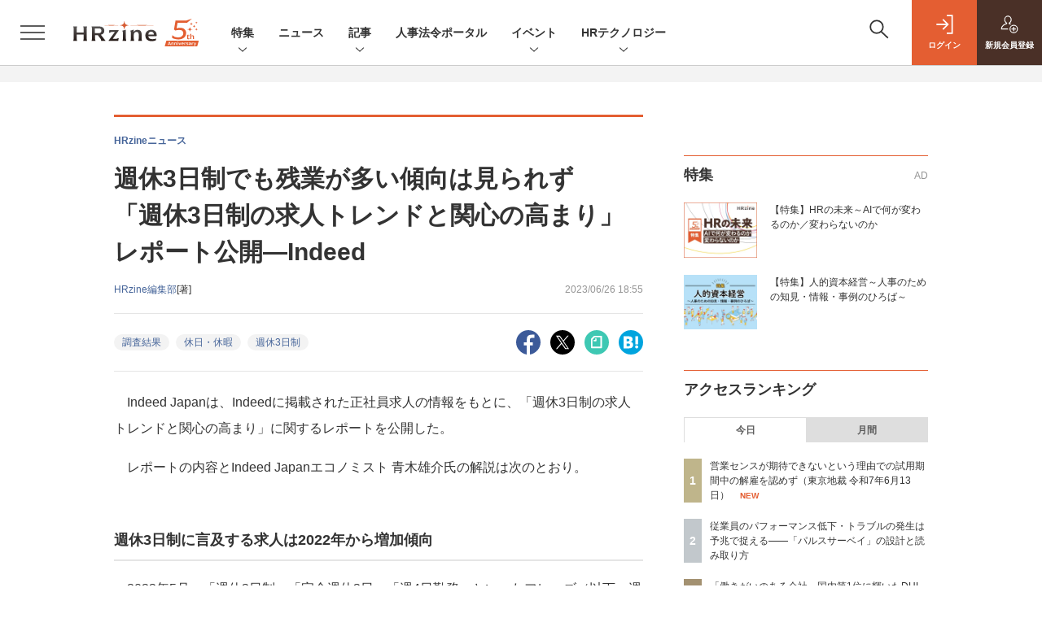

--- FILE ---
content_type: text/html; charset=UTF-8
request_url: https://hrzine.jp/article/detail/4959
body_size: 40091
content:

    



<!DOCTYPE html>
<!--[if lte IE 8]>         <html class="no-js lt-ie8" lang="ja"> <![endif]-->
<!--[if gt IE 8]><!--> <html class="no-js gt-ie9" lang="ja"> <!--<![endif]--><head prefix="og: http://ogp.me/ns# fb: http://ogp.me/ns/fb# article: http://ogp.me/ns/article#">
<script>
var dataLayer = dataLayer || [];
dataLayer.push({
'trackPageview':'HZ/article/detail/4959',
'member' : 'nonmember',
'corner' : '/corner/94',
'article_type' : 'ニュース',
'employee_name' : '井上 奈美香',
'publishtime' : '2023-06-26',
'timestamp' : '2026-01-28 21:44:10',
'author_name' : 'HRzine編集部',
});
</script><!-- Google Tag Manager -->
<script>(function(w,d,s,l,i){w[l]=w[l]||[];w[l].push({'gtm.start':
new Date().getTime(),event:'gtm.js'});var f=d.getElementsByTagName(s)[0],
j=d.createElement(s),dl=l!='dataLayer'?'&l='+l:'';j.async=true;j.src=
'https://www.googletagmanager.com/gtm.js?id='+i+dl;f.parentNode.insertBefore(j,f);
})(window,document,'script','dataLayer','GTM-56ZSGH7');
</script>
<!-- End Google Tag Manager -->
  <meta charset="utf-8">
  <title>週休3日制でも残業が多い傾向は見られず　「週休3日制の求人トレンドと関心の高まり」レポート公開—Indeed|HRzine</title>
  <meta http-equiv="X-UA-Compatible" content="IE=edge">
  <meta name="viewport" content="width=device-width, initial-scale=1.0">
  <meta name="format-detection" content="telephone=no">
  <meta name="description" content="Indeed Japanは、Indeedに掲載された正社員求人の情報をもとに、「週休3日制の求人トレンドと関心の高まり」に関するレポートを公開した。  レポートの内容とIndeed Japanエコノミ...">
  <meta name="keywords" content="調査結果,休日・休暇,週休3日制">
  <meta name="ROBOTS" content="NOODP">
  <meta name="robots" content="max-image-preview:large">
  <meta name="application-name" content="HRzine"/>
  <meta name="msapplication-config" content="browserconfig.xml" />
    <meta property="og:title" content="週休3日制でも残業が多い傾向は見られず　「週休3日制の求人トレンドと関心の高まり」レポート公開—Indeed">
  <meta property="og:type" content="article">
  <meta property="og:url" content="http://hrzine.jp/article/detail/4959">
  <meta property="og:image" content="https://hrzine.jp/static/images/article/4959/4959_ogp.png" />
  <meta property="og:image" content="https://hrzine.jp/static/images/article/4959/4959_ogp.png" />
    <meta property="og:image:width" content="600">
  <meta property="og:image:height" content="314">
    <meta property="og:site_name" content="HRzine">
  <meta property="og:description" content="Indeed Japanは、Indeedに掲載された正社員求人の情報をもとに、「週休3日制の求人トレンドと関心の高まり」に関するレポートを公開した。  レポートの内容とIndeed Japanエコノミ...">
  <meta property="fb:admins" content="100002509171990">

  <meta name="twitter:card" content="summary_large_image">
  <meta name="twitter:site" content="hrzine_jp">
    <meta name="cXenseParse:url" content="https://hrzine.jp/article/detail/4959">
<meta name="cxenseparse:sho-article-type" content="ニュース">
<meta name="cxenseparse:sho-article-title" content="週休3日制でも残業が多い傾向は見られず　「週休3日制の求人トレンドと関心の高まり」レポート公開—Indeed">
<meta name="cxenseparse:sho-corner" content="HRzineニュース">
<meta name="cxenseparse:sho-corner-id" content="94">
    <meta name="cxenseparse:sho-tag" content="調査結果">
    <meta name="cxenseparse:sho-tag" content="休日・休暇">
    <meta name="cxenseparse:sho-tag" content="週休3日制">
<meta name="cxenseparse:sho-author" content="HRzine編集部">
  <meta name="cxenseparse:sho-publish-y" content="2023">
<meta name="cxenseparse:sho-publish-m" content="202306">
<meta name="cxenseparse:sho-publish-d" content="20230626">
<meta name="cxenseparse:recs:publishtime" content="2023-06-26T18:55:00+09:00">
  <meta name="cxenseparse:recs:image" content="https://hrzine.jp/static/images/article/4959/4959_title.png"/>
<meta name="cxenseparse:sho-articlepath" content="article/detail/4959">
                                      <link rel="canonical" href="https://hrzine.jp/article/detail/4959"/>
    
      
                    
                  <link rel="canonical" href="https://hrzine.jp/article/detail/4959"/>
        <meta name="cXenseParse:pageclass" content="article"/>
    <link rel="alternate" type="application/rss+xml" href="/rss/new/index.xml" title="RSS new article">
  <link rel="shortcut icon" href="/favicon.ico">
  <link rel="apple-touch-icon" href="/apple-touch-icon.png?v2" sizes="180x180">

    <link rel="stylesheet" href="//hz-cdn.shoeisha.jp/static/templates/css/bootstrap.custom.css?v1">
  <link href="//hz-cdn.shoeisha.jp/static/templates/css/main-hrzine.css?v1" rel="stylesheet" type="text/css">
  <link href="//hz-cdn.shoeisha.jp/static/templates/css/hrzine.css?v1" rel="stylesheet" type="text/css">
  <link href="//hz-cdn.shoeisha.jp/static/templates/css/hrzine-orig.css?v1" rel="stylesheet" type="text/css">
  <link href="//hz-cdn.shoeisha.jp/static/templates/css/scroll-hint.css" rel="stylesheet" type="text/css">
<link rel="stylesheet" href="//hz-cdn.shoeisha.jp/lib/font-awesome/css/all.css" media="print" onload="this.media='all'">

         <!--[if lt IE 9]>
  <script src="//hz-cdn.shoeisha.jp/static/common/js/html5.js"></script>
  <![endif]-->
  <script src="//hz-cdn.shoeisha.jp/static/templates/lib/js/jquery-3.5.1.min.js"></script>
  <script src="//hz-cdn.shoeisha.jp/static/templates/js/bootstrap.min.js" defer></script>
    <script src="//hz-cdn.shoeisha.jp/lib/js/bootstrap_jquery.js"></script>
  <script src="//hz-cdn.shoeisha.jp/static/templates/js/dpf.js?v2"></script>
      <script src="//hz-cdn.shoeisha.jp/static/templates/js/hrzine.js?20230718"></script>
  <script src="//hz-cdn.shoeisha.jp/lib/js/prettify/prettify.js" defer></script>
    <script src="//hz-cdn.shoeisha.jp/static/templates/js/jquery.magnific-popup.min.js"></script>
  <script src="//hz-cdn.shoeisha.jp/static/templates/js/main.js" defer></script>
  <script src="//hz-cdn.shoeisha.jp/static/templates/js/lazysizes.min.js"></script>
  <script src="//hz-cdn.shoeisha.jp/static/common/js/embed.js"></script>
  <script src="//hz-cdn.shoeisha.jp/static/templates/js/scroll-hint.min.js"></script>

<script>
  $(function() {
    $('.c-article_rating_btn').on('click', function (e) {
        if ($('.c-review_count')) {
            var review = $('.c-review_count')[0].dataset.review;
            var article_id = $('.c-review_count')[0].dataset.articleId;
        } else {
            return false;
        }
        if ( review == 'reviewing' ) {
              $(this).removeClass('on');
        }

        var data = {};
        var method = 'add';
        if (review == 'reviewing') {
            method = 'delete';
        }
        var url = '/api/rating/' + method + '/' + article_id;
        $.ajax({
            type: "POST",
            url: url,
            data: data,
            success: function (data) {
                if (data.status != "0") {
                    var counter = 1;
                    if (data.message == 'none') {
                        counter = -1;
                    }
                    $('.c-review_count').text(data.count);
                    $('.c-review_count').each(function (i, v) {
                        v.dataset.count = parseInt(v.dataset.count) + counter;
                        v.dataset.review = data.message
                    });

                }
            },
            error: function (data) {
            }
        });
    });

  });
</script>
<script>
    window['GoogleAnalyticsObject'] = 'ga';window['ga'] = window['ga'] || function() {(window['ga'].q = window['ga'].q || []).push(arguments)};
  window.googletag = window.googletag || {cmd: []};
</script>
  <script type="text/javascript">
    // Ad
    init_dpf();

    var mobile_flag;
    var view_mode;

        $(function(){
      if ((navigator.userAgent.indexOf('iPhone') > 0 || navigator.userAgent.indexOf('iPod') > 0 || navigator.userAgent.indexOf('Android') > 0)) {
        $('.login_button').removeAttr('data-toggle');
        $('.login_button').attr('href', 'https://shoeisha.jp/users/login/hrzine?ref=/article/detail/4959');
      }
    });

    if ((navigator.userAgent.indexOf('iPhone') > 0 || navigator.userAgent.indexOf('iPad') > 0)
    //if ((navigator.userAgent.indexOf('iPhone') > 0 && navigator.userAgent.indexOf('iPad') == -1)
      || navigator.userAgent.indexOf('iPod') > 0 || navigator.userAgent.indexOf('Android') > 0)
        mobile_flag = 1;

    $(function(){
    });
  </script>
    

<!-- Cxense script start -->
<script type="text/javascript">
  
  function cxHasLocalStorage() {
    try { return typeof window.localStorage === 'object' && typeof window.localStorage.getItem === 'function'; } catch (e) { return false; }
  }
  function cx_getOptOutStatus(key) {
    var status = false;
    if (cxHasLocalStorage()) {
      var optedOut = window.localStorage.getItem(key);
      if (optedOut && optedOut === 'true') {
        status = true;
      }
    }
    return status;
  }
  var cX = cX || {};
  cX.callQueue = cX.callQueue || [];
  if (cx_getOptOutStatus('cx_optOut')) {
    cX.callQueue.push(['requireConsent']);
    cX.callQueue.push(['clearIds']);
  }
  cX.CCE = cX.CCE || {}; cX.CCE.callQueue = cX.CCE.callQueue || [];
  cX.callQueue.push(['setSiteId', '1138577306638836561']);

  var cx_props = cx_props || {}; cx_props['k'] = [];
  var cpl = [];
  var spl = [];
  cX.callQueue.push(['invoke', function() {
    var cp = {}, sa = {};
    var cpMaxLen = 40;
    var cpKeyLen = 20;
    try{
      var refhost = cX.library._findRealReferrer().split('/')[2];
      if(refhost && location.hostname !== refhost) {
        cp["referrer_host"] = sa["referrer_host_S"] = refhost.slice(0,cpMaxLen);
      }
    }catch(e){}
    var u = ["utm_source", "utm_medium", "utm_term", "utm_content", "utm_campaign"];
    if((typeof(spl) !== "undefined") && (Object.prototype.toString.call(spl) === "[object Array]")) {
      Array.prototype.push.apply(u, spl);
    }
    if(location.search) location.search.substring(1).split("&").forEach(function(k){
      try{
        var v = k.split("=");
        if(v[0].slice(0,3)==="cx_" && v[1]) {
          sa[v[0].replace(/^cx_/,"")+"_S"] = decodeURIComponent(v[1]).slice(0,cpMaxLen);
        } else if(u.indexOf(v[0].toLowerCase())!==-1 && v[1]) {
          cp[v[0].toLowerCase().slice(0,cpKeyLen)] = sa[v[0].toLowerCase()+"_S"] = decodeURIComponent(v[1]).slice(0,cpMaxLen);
        } else if((typeof(cpl) !== "undefined") && (Object.prototype.toString.call(cpl) === "[object Array]") && (cpl.indexOf(v[0].toLowerCase())!==-1 && v[1])) {
          cp[v[0].toLowerCase().slice(0,cpKeyLen)] = decodeURIComponent(v[1]).slice(0,cpMaxLen);
        }
      }catch(e){}
    });
    if(!cX.getUserId(false)) {
      cp["newuser"] = sa["newuser_S"] = "true";
    }
    else {
      try{
        var t = new Date().getTime() - parseInt(cX.library.m_atfr.match(/altm=(\d+)/)[1]);
        if (t >= 1000*60*30) {
          cX.stopAllSessionAnnotations();
          var da = Math.floor(t/(1000*60*60*24));
          if(da < 1) {
            cp["elapsed"] = sa["elapsed_S"] = "\u0031\u65E5\u4EE5\u5185";
          } else if(da < 7) {
            cp["elapsed"] = sa["elapsed_S"] = String(da)+"\u65E5\u3076\u308A";
          } else if(da < 31) {
            cp["elapsed"] = sa["elapsed_S"] = String(Math.floor(da/7))+"\u9031\u9593\u3076\u308A";
          } else if(da < 365) {
            cp["elapsed"] = sa["elapsed_S"] = String(Math.floor(da/31))+"\u30F6\u6708\u3076\u308A";
          } else {
            cp["elapsed"] = sa["elapsed_S"] = "1\u5E74\u4EE5\u4E0A";
          }
        }
      } catch(e) {}
    }
    var cx_eu = cX.getCookie('eu');
    if (cx_eu){
        cX.setCustomParameters({'status': 'login'});
        cX.addExternalId({'id': cx_eu, 'type': 'sho'});
    }
    if (typeof eU !== 'undefined' && typeof eU.isLoggingIn === 'function') {
        cX.setCustomParameters({'logging_in': eU.isLoggingIn()});
    }

    var originalRef=document.referrer;
    if(originalRef.match(/faeb92b469b40c9d72e4-dc920caace12a27e58d45a42e86d29a2\.ssl\.cf2\.rackcdn\.com\/generic_v[0-9]+\.html/) || originalRef.match(/cdn\.cxpublic\.com\/generic_v[0-9]+\.html/)){
        sa["cx_source_S"] = "cxrecs";
    }
    if(Object.keys(cp).length>0) {
      cX.setCustomParameters(cp);
    }
    if(Object.keys(sa).length>0) {
      cX.startSessionAnnotation(sa);
    }
    try {
      "newuser_S" in cX.library._getSessionAnnotations() && cx_props['k'].push("newuser");
    } catch(e) {}
  }]);
  if (location.pathname.match(/^\/article\/detail\/(\d+)/)) {
    var current_page = 1;
    if(location.search) location.search.substring(1).split("&").forEach(function(k){
      try{
        var v = k.split("=");
        if (v[0] === 'p') {
          current_page = v[1];
        }
      }catch(e){}
    });
    cX.callQueue.push(['setCustomParameters', { 'page': current_page }]);
  }
  cX.CCE.callQueue.push(['sendPageViewEvent', 'sho', '15407cc43187c9b0981171abc4e9b4dc4e1d7c22']);
</script>
<script type="text/javascript">
(function(d,s,e,t){e=d.createElement(s);e.type='text/java'+s;e.async='async';e.src='https://cdn.cxense.com/cx.cce.js';t=d.getElementsByTagName(s)[0];t.parentNode.insertBefore(e,t);})(document,'script');
</script>
<script>(function(src){var a=document.createElement("script");a.type="text/javascript";a.async=true;a.src=src;var b=document.getElementsByTagName("script")[0];b.parentNode.insertBefore(a,b)})("https://experience-ap.piano.io/xbuilder/experience/load?aid=oSRgBwvGpj");</script>
<!-- Cxense script end -->
<!-- Cxense Customized script start -->
<script type="text/javascript">
  window.cXcustom = window.cXcustom || function() {(window.cXcustom.q = window.cXcustom.q || []).push(arguments)};
  cX.callQueue.push(['invoke', function() {
    var cx_reading_params = {origin: "sho-web", persistedQueryId: "15407cc43187c9b0981171abc4e9b4dc4e1d7c22"};
    cXcustom("scrollDepth", function(pos){cX.sendEvent("scroll", {pos_entire_page:String(pos)+'%'}, cx_reading_params);} , 0, '', false, 1000);
    cXcustom("scrollDepth", function(pos){cX.sendEvent("scroll", {pos_in_article:String(pos)+'%'}, cx_reading_params);}, 1, 'c-article_content', false, 1000);
    cXcustom("clickedTracker", function(func, obj){func("clicked", obj, cx_reading_params)});
    cX.loadScript("/lib/js/cx-custom.js");
  }]);
</script>
<!-- Cxense Customized script end -->
<!-- Facebook Pixel Code -->
<script>!function(f,b,e,v,n,t,s){if(f.fbq)return;n=f.fbq=function(){n.callMethod?n.callMethod.apply(n,arguments):n.queue.push(arguments)};if(!f._fbq)f._fbq=n;n.push=n;n.loaded=!0;n.version='2.0';n.queue=[];t=b.createElement(e);t.async=!0;t.src=v;s=b.getElementsByTagName(e)[0];s.parentNode.insertBefore(t,s)}(window,document,'script','https://connect.facebook.net/en_US/fbevents.js');fbq('init', '1704151296468367'); fbq('track', 'PageView');</script><noscript><img height="1" width="1" src="https://www.facebook.com/tr?id=1704151296468367&ev=PageView&noscript=1"/></noscript>
<!-- End Facebook Pixel Code -->
</head>

<body id="Detail">
<!-- Google Tag Manager (noscript) -->
<noscript><iframe src="https://www.googletagmanager.com/ns.html?id=GTM-56ZSGH7"
height="0" width="0" style="display:none;visibility:hidden"></iframe></noscript>
<!-- End Google Tag Manager (noscript) -->
<div id="fb-root"></div>
  <script>(function(d, s, id) {
    var js, fjs = d.getElementsByTagName(s)[0];
    if (d.getElementById(id)) return;
    js = d.createElement(s); js.id = id;
    js.src = 'https://connect.facebook.net/ja_JP/sdk.js#xfbml=1&version=v3.2';
    fjs.parentNode.insertBefore(js, fjs);
  }(document, 'script', 'facebook-jssdk'));</script>

  <div class="l-page">
  <div data-nosnippet>
  <div class="c-modal c-loginmodal" data-modal="login">
  <div class="c-modal_inner">
    <div class="c-modal_dialog">
      <div class="c-loginmodal_header">
        <div class="c-loginmodal_header_bar">
          <div class="c-loginmodal_header_inner">
            <div class="c-loginmodal_header_logo"><img src="//hz-cdn.shoeisha.jp/static/templates/img/common/logo_hrzine.svg" alt="週休3日制でも残業が多い傾向は見られず　「週休3日制の求人トレンドと関心の高まり」レポート公開—Indeed|HRzine"></div>
            <div class="c-loginmodal_header_id"><img src="//hz-cdn.shoeisha.jp/static/templates/img/common/logo_id.png" alt="SHOEISHA iD"></div>
          </div>
        </div>
      </div>
      <div class="c-loginmodal_body">
        <p id="valid_message"></p>
        <form action="https://hrzine.jp/user/login" method="POST">
          <input type="hidden" name="ref" value="/article/detail/4959">
          <div class="c-loginmodal_formgroup">
            <div class="c-loginmodal_formitem row">
              <label for="email" class="col-form-label"><svg class="icon"><use xlink:href="https://hrzine.jp/static/templates/img/common/sprite.svg#icon-mail"/></svg>メールアドレス</label>
              <div>
                <input type="email" id="email" name="email" class="form-control" placeholder="sample@hrzine.jp" required>
              </div>
            </div>
            <div class="c-loginmodal_formitem row">
              <label for="password" class="col-form-label"><svg class="icon"><use xlink:href="https://hrzine.jp/static/templates/img/common/sprite.svg#icon-password"/></svg>パスワード</label>
              <div>
                <input type="password" id="password" name="password" class="form-control" required>
              </div>
              <div class="c-loginmodal_formitem_notes">
                <p><a href="https://shoeisha.jp/users/password">パスワードを忘れた場合はこちら</a></p>
              </div>
            </div>
          </div>
                    <div class="c-loginmodal_login">
            <button type="submit" class="c-btn -fluid">ログイン</button>
          </div>
        </form>
        <div class="c-loginmodal_notes">
          <p>※旧SEメンバーシップ会員の方は、同じ登録情報（メールアドレス＆パスワード）でログインいただけます</p>
        </div>
      </div>
      <div class="c-close c-modal_close"><button type="button" class="c-close_btn c-modal_close_btn" aria-label="閉じる"><span class="c-close_icon c-modal_close_icon"></span></button></div>
    </div>
  </div>
</div>

<script>
  $(function(){
    if (location.hash.indexOf('#login_e') == 0){
      $('#valid_message').html('<font color="red"><b>IDまたはパスワードが違います。</b></font>');
      $('.l-modal_overlay').addClass('is-active');
      $('.c-modal').addClass('is-active');
    }
  });
</script>

    <header class="l-header">
  <div class="l-header_bar">
    <div class="l-header_inner">
      <div class="l-header_togglemenu">
        <span class="">
          <button type="button" class="l-header_togglemenu_btn" data-megamenu="allmenu" aria-label="メニューを開く"><span class="l-header_togglemenu_icon"></span></button>
        </span>
      </div>
      <div class="l-header_logo ga_nav"><a href="/"><img src="//hz-cdn.shoeisha.jp/static/templates/img/common/logo_hrzine-5th.svg" alt="週休3日制でも残業が多い傾向は見られず　「週休3日制の求人トレンドと関心の高まり」レポート公開—Indeed|HRzine"></a></div>
      <div class="l-header_globalnav ga_nav">
        <ul class="l-header_globalnav_list">
                    <li class="l-header_globalnav_listitem">
                                      <button type="button" class="l-header_globalnav_btn" data-megamenu="feature">
              特集<svg class="icon"><use xlink:href="https://hrzine.jp/static/templates/img/common/sprite.svg#icon-arrow_down"/></svg>
              </button>
                                  </li>
                    <li class="l-header_globalnav_listitem">
            <a href="/news"  class="l-header_globalnav_link">                          ニュース 
                        </a>          </li>
                    <li class="l-header_globalnav_listitem">
                                      <button type="button" class="l-header_globalnav_btn" data-megamenu="articles">
              記事<svg class="icon"><use xlink:href="https://hrzine.jp/static/templates/img/common/sprite.svg#icon-arrow_down"/></svg>
              </button>
                                  </li>
                    <li class="l-header_globalnav_listitem">
            <a href="https://hrzine.jp/law "  class="l-header_globalnav_link">                          人事法令ポータル 
                        </a>          </li>
                    <li class="l-header_globalnav_listitem">
                                      <button type="button" class="l-header_globalnav_btn" data-megamenu="event">
              イベント<svg class="icon"><use xlink:href="https://hrzine.jp/static/templates/img/common/sprite.svg#icon-arrow_down"/></svg>
              </button>
                                  </li>
                    <li class="l-header_globalnav_listitem">
                                      <button type="button" class="l-header_globalnav_btn" data-megamenu="report">
              HRテクノロジー<svg class="icon"><use xlink:href="https://hrzine.jp/static/templates/img/common/sprite.svg#icon-arrow_down"/></svg>
              </button>
                                  </li>
                  </ul>
      </div>
      <div class="l-header_functionnav">
        <ul class="l-header_functionnav_list">
          <li class="l-header_functionnav_listitem -search"><button type="button" class="l-header_functionnav_btn l-header_search_btn" data-megamenu="search"><span class="l-header_functionnav_btn_inner"><svg class="icon"><use xlink:href="https://hrzine.jp/static/templates/img/common/sprite.svg#icon-search"/></svg></span><span class="l-header_search_icon"></span></button></li>
          

<script>
  $(function(){


    if (location.hash.indexOf('#login_e') == 0){
      $('#valid_message').html('<font color="red"><b>IDまたはパスワードが違います。</b></font>');
      $('#modal_login').modal('show')
    }
  });
</script>

    <li class="l-header_functionnav_listitem -login">
    <button type="button" class="l-header_functionnav_btn c-modal_trigger" data-modal="login"><span class="l-header_functionnav_btn_inner"><svg class="icon"><use xlink:href="https://hrzine.jp/static/templates/img/common/sprite.svg#icon-login"/></svg>ログイン</span></button>
  </li>
  <li class="l-header_functionnav_listitem -regist ga-register-link"><a href="/user/regist/?ref=/article/detail/4959&amp;utm_source=hrzine.jp&amp;utm_medium=self&amp;utm_campaign=regist&amp;utm_term=/article/detail/4959" class="l-header_functionnav_btn"><span class="l-header_functionnav_btn_inner"><svg class="icon"><use xlink:href="https://hrzine.jp/static/templates/img/common/sprite.svg#icon-regist"/></svg>新規<br class="hidden-up-md">会員登録</span></a></li>
          </ul>
      </div>
    </div>
  </div>
</header>
  <div class="l-megamenu ga_nav">
    <div class="l-megamenu_overlay"></div>
    <div class="l-megamenu_item" data-megamenu="allmenu">
        <div class="l-megamenu_inner container">
                          
<div class="l-megamenu_functionnav">
  <div class="l-megamenu_functionnav_search">
    <form action="/search/" name="search" method="GET">
      <div class="c-search">
        <input type="search" name="q" placeholder="" title="" class="c-input"><button type="submit" class="c-search_btn"><svg class="icon" aria-label="検索"><use xlink:href="https://hrzine.jp/static/templates/img/common/sprite.svg#icon-search"/></svg></button>
      </div>
    </form>
  </div>
  <div class="l-megamenu_functionnav_usermenu d-none d-md-block">
    <ul class="l-megamenu_functionnav_usermenu_list">
      

<script>
  $(function(){


    if (location.hash.indexOf('#login_e') == 0){
      $('#valid_message').html('<font color="red"><b>IDまたはパスワードが違います。</b></font>');
      $('#modal_login').modal('show')
    }
  });
</script>

    <li class="l-footer_functionnav_usermenu_listitem"><button type="button" class="c-btn -fluid -login c-modal_trigger" data-modal="login"><svg class="icon"><use xlink:href="https://hrzine.jp/static/templates/img/common/sprite.svg#icon-login"/></svg>ログイン</button></li>
  <li class="l-footer_functionnav_usermenu_listitem ga-register-link"><a href="/user/regist/?ref=/article/detail/4959&amp;utm_source=hrzine.jp&amp;utm_medium=self&amp;utm_campaign=regist&amp;utm_term=/article/detail/4959" class="c-btn -fluid -regist"><svg class="icon"><use xlink:href="https://hrzine.jp/static/templates/img/common/sprite.svg#icon-regist"/></svg>新規会員登録</a></li>
      </ul>
  </div>
  <div class="l-megamenu_functionnav_links">
    <ul class="l-megamenu_functionnav_links_list">
	  	<li class="l-megamenu_functionnav_links_listitem"><a href="https://x.com/hrzine_jp" target="_blank"><img src="//hz-cdn.shoeisha.jp/static/templates/img/icon/icon_x.svg" alt="X"></a></li>
  		<li class="l-megamenu_functionnav_links_listitem"><a href="https://www.facebook.com/hrzine/" target="_blank"><img src="//hz-cdn.shoeisha.jp/static/templates/img/icon/icon_facebook.svg" alt="facebook"></a></li>
            <li class="l-megamenu_functionnav_links_listitem"><a href="/ml/backnumber" class="l-megamenu_functionnav_link">メールバックナンバー<svg class="icon hidden-up-md"><use xlink:href="https://hrzine.jp/static/templates/img/common/sprite.svg#icon-linkarrow"/></svg></a></li>
    </ul>
  </div>
  <div class="l-megamenu_functionnav_cta">
    <ul class="l-megamenu_functionnav_cta_list">
      <li class="l-megamenu_functionnav_cta_listitem"><a href="/offering" class="c-btn -fluid -outline">記事掲載のご依頼</a></li>      <li class="l-megamenu_functionnav_cta_listitem"><a href="https://www.shoeisha.co.jp/ad/web/hrzine" class="c-btn -fluid -outline">広告掲載のご案内</a></li>    </ul>
  </div>
</div>

                          
<div class="c-stacknav l-megamenu_stacknav">
  <ul class="c-stacknav_list">
          <li class="c-stacknav_listitem">
      <div class="c-stachnav_heading">特集</div>
      <div class="c-stacknav_details">
        <ul class="l-megamenu_medialist row row-cols-sm-2 g-3">
                    <li class="">
            <div class="l-megamenu_media">
              <figure class="l-megamenu_media_img">
              <img data-src="//hz-cdn.shoeisha.jp/static/images/megamenu/17/1200_hz.png" alt="" width="200" height="150" class="lazyload">
              <noscript>
                <img src="//hz-cdn.shoeisha.jp/static/images/megamenu/17/1200_hz.png" alt="" width="200" height="150">
              </noscript>
              </figure>
              <div class="l-megamenu_media_content">
                <p class="l-megamenu_media_heading">
                  <a href="https://hrzine.jp/special_mirai" >【特集】HRの未来～AIで何が変わるのか／変わらないのか
                </a>
                </p>
              </div>
            </div>
          </li>
                    <li class="medialist_multi">
            <div class="l-megamenu_media">
              <figure class="l-megamenu_media_img">
              <img data-src="//hz-cdn.shoeisha.jp/static/images/megamenu/15/mgmenu_fig.png" alt="" width="200" height="150" class="lazyload">
              <noscript>
                <img src="//hz-cdn.shoeisha.jp/static/images/megamenu/15/mgmenu_fig.png" alt="" width="200" height="150">
              </noscript>
              </figure>
              <div class="l-megamenu_media_content">
                <p class="l-megamenu_media_heading">
                  <a href="https://hrzine.jp/special_jintekishihon" target="_blank">【特集】人的資本経営～人事のための知見・情報・事例のひろば～
                </a>
                </p>
              </div>
            </div>
          </li>
                  </ul>
      </div>
    </li>

              <li class="c-stacknav_listitem">
      <a href="/news"  class="c-stachnav_heading">ニュース<svg class="icon"><use xlink:href="https://hrzine.jp/static/templates/img/common/sprite.svg#icon-linkarrow"/></svg></a>
      <div class="c-stacknav_details">
        <ul class="l-megamenu_medialist row row-cols-sm-2 g-3">
                    <li>
            <div class="l-megamenu_media">
                            <div class="l-megamenu_media_content">
                <p class="l-megamenu_media_heading"><a href="/article/detail/7479">候補者とのつながりを「採用資産」に　大手企業が取り組む人材プール活用術を紹介—HRzine Day</a></p>
              </div>                  
            </div>
          </li>
                    <li>
            <div class="l-megamenu_media">
                            <div class="l-megamenu_media_content">
                <p class="l-megamenu_media_heading"><a href="/article/detail/7478">パーソルホールディングスが「Loglass 人員計画」を導入—ログラス</a></p>
              </div>                  
            </div>
          </li>
                    <li>
            <div class="l-megamenu_media">
                            <div class="l-megamenu_media_content">
                <p class="l-megamenu_media_heading"><a href="/article/detail/7477">AI音声対話で営業や接客のコミュニケーション力を高めるサービスを開始—NTT ExCパートナー</a></p>
              </div>                  
            </div>
          </li>
                  </ul>
      </div>
    </li>
              <li class="c-stacknav_listitem">
      <a href="/article"  class="c-stachnav_heading">新着記事一覧<svg class="icon"><use xlink:href="https://hrzine.jp/static/templates/img/common/sprite.svg#icon-linkarrow"/></svg></a>
      <div class="c-stacknav_details">
        <ul class="l-megamenu_medialist row row-cols-sm-2 g-3">
                    <li class="">
            <div class="l-megamenu_media">
              <figure class="l-megamenu_media_img">
              <img data-src="//hz-cdn.shoeisha.jp/static/images/article/7413/jikenbo_title.jpg" alt="" width="200" height="150" class="lazyload">
              <noscript>
                <img src="//hz-cdn.shoeisha.jp/static/images/article/7413/jikenbo_title.jpg" alt="" width="200" height="150">
              </noscript>
              </figure>
              <div class="l-megamenu_media_content">
                <p class="l-megamenu_media_heading">
                <a href="/article/detail/7413">営業センスが期待できないという理由での試用期間中の解雇を認めず（東京地裁 令和7年6月13日）
                                </a>
                </p>
              </div>
            </div>
          </li>
                    <li class="medialist_multi">
            <div class="l-megamenu_media">
              <figure class="l-megamenu_media_img">
              <img data-src="//hz-cdn.shoeisha.jp/static/images/article/7462/title2.jpg" alt="" width="200" height="150" class="lazyload">
              <noscript>
                <img src="//hz-cdn.shoeisha.jp/static/images/article/7462/title2.jpg" alt="" width="200" height="150">
              </noscript>
              </figure>
              <div class="l-megamenu_media_content">
                <p class="l-megamenu_media_heading">
                <a href="/article/detail/7462">従業員のパフォーマンス低下・トラブルの発生は予兆で捉える——「パルスサーベイ」の設計と読み取り方
                                </a>
                </p>
              </div>
            </div>
          </li>
                    <li class="medialist_multi">
            <div class="l-megamenu_media">
              <figure class="l-megamenu_media_img">
              <img data-src="//hz-cdn.shoeisha.jp/static/images/article/7397/7397_title.jpg" alt="" width="200" height="150" class="lazyload">
              <noscript>
                <img src="//hz-cdn.shoeisha.jp/static/images/article/7397/7397_title.jpg" alt="" width="200" height="150">
              </noscript>
              </figure>
              <div class="l-megamenu_media_content">
                <p class="l-megamenu_media_heading">
                <a href="/article/detail/7397">過半数代表（従業員代表）の選出手続きとは？ 過半数代表の条件や選出手続きの種類、手続きの流れ、注意点
                                </a>
                </p>
              </div>
            </div>
          </li>
                  </ul>

                                          
      </div>
    </li>

          
    <li class="c-stacknav_listitem">
      <a href="https://hrzine.jp/law"  class="c-stachnav_heading">人事法令ポータル</a>
    </li>

                  <li class="c-stacknav_listitem">
      <a href="https://event.shoeisha.jp/hrzday/" target="_blank" class="c-stachnav_heading">イベント<svg class="icon"><use xlink:href="https://hrzine.jp/static/templates/img/common/sprite.svg#icon-linkarrow"/></svg></a>
      <div class="c-stacknav_details">
        <section class="c-secondarysection">
                <div class="c-boxsection_eventindex">
          <div class="c-boxsection_eventindex_list">
              <div class="c-boxsection_eventindex_listitem_overview mb-3">
                <p class="c-boxsection_eventindex_listitem_logo">
                  <a href="https://event.shoeisha.jp/hrzday/20260205" target="_blank">
                  <img data-src="//hz-cdn.shoeisha.jp/static/images/megamenu/16/hrzd2026winter_300.png" alt="HRzine Day 2026 Winter" class="lazyload">
                  <noscript>
                    <img src="//hz-cdn.shoeisha.jp/static/images/megamenu/16/hrzd2026winter_300.png" alt="HRzine Day 2026 Winter">
                  </noscript>
                  </a>
                </p>
                <div class="c-boxsection_eventindex_listitem_description">
                  <p><a href="https://event.shoeisha.jp/hrzday/20260205" target="_blank"></a>HRzine Day 2026 Winter<br>2026年2月5日（木）＠オンライン</p>
                </div>
              </div>
          </div>
        </div>
        </section>
      </div>
    </li>
    
              		<li class="c-stacknav_listitem">
      <div class="c-stachnav_heading">HRテクノロジー</div>
      <div class="c-stacknav_details">
          <ul class="l-megamenu_medialist row row-cols-sm-2 g-3">
                        <li>
              <div class="l-megamenu_media">
                <figure class="l-megamenu_media_img">
                  <img data-src="//hz-cdn.shoeisha.jp/static/images/megamenu/9/el2024.png" alt="eラーニング・LMS&lt;br&gt;主要製品スペック一覧 2024" class="lazyload">
                  <noscript>
                    <img src="//hz-cdn.shoeisha.jp/static/images/megamenu/9/el2024.png" alt="eラーニング・LMS&lt;br&gt;主要製品スペック一覧 2024">
                  </noscript>
                </figure>
                <div class="l-megamenu_media_content">
                  <p class="l-megamenu_media_heading">
                     <a href="https://hrzine.jp/article/detail/5666" target="_blank"></a>eラーニング・LMS<br>主要製品スペック一覧 2024
                  </p>
                </div>
              </div>
            </li>
                        <li>
              <div class="l-megamenu_media">
                <figure class="l-megamenu_media_img">
                  <img data-src="//hz-cdn.shoeisha.jp/static/images/megamenu/10/JRS2023.png" alt="人事労務管理システム&lt;br&gt;主要製品スペック一覧 2023" class="lazyload">
                  <noscript>
                    <img src="//hz-cdn.shoeisha.jp/static/images/megamenu/10/JRS2023.png" alt="人事労務管理システム&lt;br&gt;主要製品スペック一覧 2023">
                  </noscript>
                </figure>
                <div class="l-megamenu_media_content">
                  <p class="l-megamenu_media_heading">
                     <a href="https://hrzine.jp/article/detail/3669" target="_blank"></a>人事労務管理システム<br>主要製品スペック一覧 2023
                  </p>
                </div>
              </div>
            </li>
                        <li>
              <div class="l-megamenu_media">
                <figure class="l-megamenu_media_img">
                  <img data-src="//hz-cdn.shoeisha.jp/static/images/megamenu/11/tms2023.png" alt="タレントマネジメントシステム&lt;br&gt;主要製品スペック一覧 2023" class="lazyload">
                  <noscript>
                    <img src="//hz-cdn.shoeisha.jp/static/images/megamenu/11/tms2023.png" alt="タレントマネジメントシステム&lt;br&gt;主要製品スペック一覧 2023">
                  </noscript>
                </figure>
                <div class="l-megamenu_media_content">
                  <p class="l-megamenu_media_heading">
                     <a href="https://hrzine.jp/article/detail/3227" target="_blank"></a>タレントマネジメントシステム<br>主要製品スペック一覧 2023
                  </p>
                </div>
              </div>
            </li>
                      </ul>
      </div>
    </li>
    
        
  </ul>
</div>

                          
<div class="l-megamenu_sitemap">
  <div class="l-megamenu_sitemap_primary">
    <div class="l-megamenu_sitemap_list row g-4">
                
            <div class="col-4">
              <div class="l-megamenu_sitemap_listitem">
          <p class="l-megamenu_sitemap_heading"><a href="https://hrzine.jp/special_jintekishihon" >特集</a></p>
        </div>
      </div>
                      
            <div class="col-4">
              <div class="l-megamenu_sitemap_listitem">
          <p class="l-megamenu_sitemap_heading"><a href="/news" >ニュース</a></p>
        </div>
      </div>
                      <div class="col-8">
        <div class="l-megamenu_sitemap_listitem">
          <p class="l-megamenu_sitemap_heading"><a href="/article">記事</a></p>
          <ul class="l-megamenu_sitemap_linklist row row-cols-2 gx-4 gy-2">
                          <li class="l-megamenu_sitemap_linklistitem"><a href="/hrtech/ ">HRテクノロジー・人事システム</a></li>
                          <li class="l-megamenu_sitemap_linklistitem"><a href="/takein/ ">採用</a></li>
                          <li class="l-megamenu_sitemap_linklistitem"><a href="/hrd/ ">育成・人材開発</a></li>
                          <li class="l-megamenu_sitemap_linklistitem"><a href="/eval/ ">評価・環境・制度</a></li>
                          <li class="l-megamenu_sitemap_linklistitem"><a href="/utiliz/ ">配属・組織づくり</a></li>
                          <li class="l-megamenu_sitemap_linklistitem"><a href="/laborman/ ">労務・ウェルビーイング</a></li>
                      </ul>
        </div>
      </div>
                            
            <div class="col-4">
              <div class="l-megamenu_sitemap_listitem">
          <p class="l-megamenu_sitemap_heading"><a href="https://hrzine.jp/law" >人事法令ポータル</a></p>
        </div>
      </div>
                      
            <div class="col-4">
              <div class="l-megamenu_sitemap_listitem">
          <p class="l-megamenu_sitemap_heading"><a href="https://event.shoeisha.jp/hrzday/" target="_blank">イベント</a></p>
        </div>
      </div>
                      
            <div class="col-4">
              <div class="l-megamenu_sitemap_listitem">
          <p class="l-megamenu_sitemap_heading"><a href="https://hrzine.jp/article/t/%E4%B8%BB%E8%A6%81%E8%A3%BD%E5%93%81%E3%82%B9%E3%83%9A%E3%83%83%E3%82%AF%E4%B8%80%E8%A6%A7" >HRテクノロジー</a></p>
        </div>
      </div>
              </div>
  </div>

    
</div>
              
<div class="l-megamenu_shoeisha">
    <div class="footer-logo">
  <p class="l-megamenu_shoeisha_logo">
    <a href="https://www.shoeisha.co.jp/">
        <img data-src="//hz-cdn.shoeisha.jp/static/templates/img/common/logo_shoeisha_rev.svg" alt="翔泳社" class="lazyload">
    <noscript>
    <img src="//hz-cdn.shoeisha.jp/static/templates/img/common/logo_shoeisha_rev.svg" alt="翔泳社">
    </noscript>
        </a>
  </p>
  <p class="l-footer_shoeisha_logo"><a href="https://privacymark.jp/" target="_blank">
  <img data-src="https://www.shoeisha.co.jp/static/common/images/new/logos/logo-pm.png" alt="プライバシーマーク" class="lazyload">
  <noscript>
    <img src="https://www.shoeisha.co.jp/static/common/images/new/logos/logo-pm.png" alt="プライバシーマーク">
  </noscript>
  </a></p>
        </div>
  <div class="l-megamenu_shoeisha_body">
      <div class="l-megamenu_shoeisha_linklists">
      <ul class="l-megamenu_shoeisha_linklist row row-cols-1 row-cols-xs-2 gy-2 -cta">
        <li><a href="/offering" class="c-btn -fluid -outline">記事掲載のご依頼</a></li>        <li><a href="https://www.shoeisha.co.jp/ad/web/hrzine" class="c-btn -fluid -outline">広告掲載のご案内</a></li>      </ul>
      <ul class="l-megamenu_shoeisha_linklist row row-cols-1 row-cols-xs-2 gy-2 -link">
        <li><a href="/help/faq">HRzineについて</a></li>
        <li><a href="/ml/backnumber">メールバックナンバー</a></li>
      </ul>
      <ul class="l-megamenu_shoeisha_linklist row row-cols-1 row-cols-xs-2 row-cols-sm-3 row-cols-md-auto gy-2">
                <li><a href="/help" >ヘルプ</a></li>
                <li><a href="https://shoeisha.jp/help/aboutlink/" target="_blank">著作権・リンク</a></li>
                <li><a href="https://shoeisha.jp" target="_blank">会員情報管理</a></li>
                <li><a href="https://shoeisha.jp/help/im" target="_blank">免責事項</a></li>
                <li><a href="https://www.shoeisha.co.jp" target="_blank">会社概要</a></li>
                <li><a href="https://shoeisha.jp/help/agreement" target="_blank">サービス利用規約</a></li>
                <li><a href="https://shoeisha.jp/help/policy" target="_blank">プライバシーポリシー</a></li>
                <li><a href="https://www.shoeisha.co.jp/optout" target="_blank">外部送信</a></li>
              </ul>
    </div>
    </div>
</div>

        </div>
        <div class="c-close l-megamenu_close"><button type="button" class="c-close_btn l-megamenu_close_btn" aria-label="メニューを閉じる"><span class="c-close_icon l-megamenu_close_icon"></span></button></div>
    </div>

                <div class="l-megamenu_item" data-megamenu="feature">
      <div class="l-megamenu_tab">
        <div class="l-megamenu_tab_panel">
          <div class="l-megamenu_tab_panelitem" data-megamenu="articles_theme">
            <div class="l-megamenu_inner container">
            <div class="l-megamenu_articlegrid row row-cols-2 g-4">
                            <div class="c-eventbannerlist">
                    <div class="row">
                        <div class="col-md-6">
                            <a href="https://hrzine.jp/special_mirai" >
                                <figure class="c-eventbannerlist_img">
                                    <img data-src="//hz-cdn.shoeisha.jp/static/images/megamenu/17/1200_hz.png" alt="" width="400" height="300" class="lazyload">
                                    <noscript>
                                        <img src="//hz-cdn.shoeisha.jp/static/images/megamenu/17/1200_hz.png" alt="" width="400" height="300">
                                    </noscript>
                                </figure>
                            </a>
                        </div>
                        <div class="col-md-6">
                            <a href="https://hrzine.jp/special_mirai" >
                              <p class="l-megamenu_subscriptionbox_description">【特集】HRの未来～AIで何が変わるのか／変わらないのか</p>
                            </a>
                        </div>
                    </div>
                </div>
                            <div class="c-eventbannerlist">
                    <div class="row">
                        <div class="col-md-6">
                            <a href="https://hrzine.jp/special_jintekishihon" target="_blank">
                                <figure class="c-eventbannerlist_img">
                                    <img data-src="//hz-cdn.shoeisha.jp/static/images/megamenu/15/mgmenu_fig.png" alt="" width="400" height="300" class="lazyload">
                                    <noscript>
                                        <img src="//hz-cdn.shoeisha.jp/static/images/megamenu/15/mgmenu_fig.png" alt="" width="400" height="300">
                                    </noscript>
                                </figure>
                            </a>
                        </div>
                        <div class="col-md-6">
                            <a href="https://hrzine.jp/special_jintekishihon" target="_blank">
                              <p class="l-megamenu_subscriptionbox_description">【特集】人的資本経営～人事のための知見・情報・事例のひろば～</p>
                            </a>
                        </div>
                    </div>
                </div>
                        </div>
            </div>
          </div>
        </div>
      </div>
      <div class="c-close l-megamenu_close"><button type="button" class="c-close_btn l-megamenu_close_btn" aria-label="メニューを閉じる"><span class="c-close_icon l-megamenu_close_icon"></span></button></div>
    </div>
                        <div class="l-megamenu_item" data-megamenu="articles">
        <div class="l-megamenu_tab">
            <div class="l-megamenu_tab_header">
                            </div>
            <div class="l-megamenu_tab_panel">
                <div class="l-megamenu_tab_panelitem" data-megamenu="articles_theme">
                    <div class="l-megamenu_inner container">
                        <div class="l-megamenu_functionbar">
                            <p class="l-megamenu_functionbar_new"><a href="/article" class="c-btn">新着記事一覧を見る</a></p>
                            <div class="l-megamenu_functionbar_search">
                                <form action="/search/" name="search" method="GET">
                                    <div class="c-search">
                                        <input type="search" name="q" placeholder="" title="" class="c-input"><button type="submit" class="c-search_btn"><svg class="icon" aria-label="検索">
                                                <use xlink:href="https://hrzine.jp/static/templates/img/common/sprite.svg#icon-search" />
                                            </svg></button>
                                    </div>
                                </form>
                            </div>
                            <div class="l-megamenu_functionbar_usermenu">
                                <ul class="l-megamenu_articlegrid_link">
                                    <li class="/offering"><a href="/offering" class="c-btn -fluid -outline">記事掲載のご依頼</a></li>                                                                    </ul>
                            </div>
                        </div>
                        <div class="l-megamenu_articlegrid row row-cols-3 g-4">
                                                        <div>
                                <div class="l-megamenu_articlegrid_item">
                                    <p class="l-megamenu_articlegrid_heading"><a href="/hrtech/">HRテクノロジー・人事システム</a></p>
                                                                        <div class="l-megamenu_media">
                                        <figure class="l-megamenu_media_img">
                                            <img data-src="//hz-cdn.shoeisha.jp/static/images/article/7230/7230_title.jpg" alt="" width="200" height="150" class="lazyload">
                                            <noscript>
                                                <img src="//hz-cdn.shoeisha.jp/static/images/article/7230/7230_title.jpg" alt="" width="200" height="150">
                                            </noscript>
                                        </figure>
                                        <div class="l-megamenu_media_content">
                                            <p class="l-megamenu_media_heading"><a href="/article/detail/7230">両社長が語る　ThinkingsをM&Aの意図とビズリーチが目指す人的資本データプラットフォームとは</a></p>
                                        </div>
                                    </div>
                                                                    </div>
                            </div>
                                                        <div>
                                <div class="l-megamenu_articlegrid_item">
                                    <p class="l-megamenu_articlegrid_heading"><a href="/takein/">採用</a></p>
                                                                        <div class="l-megamenu_media">
                                        <figure class="l-megamenu_media_img">
                                            <img data-src="//hz-cdn.shoeisha.jp/static/images/article/7415/7415_title.jpg" alt="" width="200" height="150" class="lazyload">
                                            <noscript>
                                                <img src="//hz-cdn.shoeisha.jp/static/images/article/7415/7415_title.jpg" alt="" width="200" height="150">
                                            </noscript>
                                        </figure>
                                        <div class="l-megamenu_media_content">
                                            <p class="l-megamenu_media_heading"><a href="/article/detail/7415">制度設計と魅力的な制度広報の手法—制度は“ルール”ではなく“メッセージ”である—</a></p>
                                        </div>
                                    </div>
                                                                    </div>
                            </div>
                                                        <div>
                                <div class="l-megamenu_articlegrid_item">
                                    <p class="l-megamenu_articlegrid_heading"><a href="/hrd/">育成・人材開発</a></p>
                                                                        <div class="l-megamenu_media">
                                        <figure class="l-megamenu_media_img">
                                            <img data-src="//hz-cdn.shoeisha.jp/static/images/article/7421/title.jpg" alt="" width="200" height="150" class="lazyload">
                                            <noscript>
                                                <img src="//hz-cdn.shoeisha.jp/static/images/article/7421/title.jpg" alt="" width="200" height="150">
                                            </noscript>
                                        </figure>
                                        <div class="l-megamenu_media_content">
                                            <p class="l-megamenu_media_heading"><a href="/article/detail/7421">生成AI時代に求められる多能化人材へ　日揮HDが描く人事機能の「船中八策」と人的資本経営の実践</a></p>
                                        </div>
                                    </div>
                                                                    </div>
                            </div>
                                                        <div>
                                <div class="l-megamenu_articlegrid_item">
                                    <p class="l-megamenu_articlegrid_heading"><a href="/eval/">評価・環境・制度</a></p>
                                                                        <div class="l-megamenu_media">
                                        <figure class="l-megamenu_media_img">
                                            <img data-src="//hz-cdn.shoeisha.jp/static/images/article/7327/title.png" alt="" width="200" height="150" class="lazyload">
                                            <noscript>
                                                <img src="//hz-cdn.shoeisha.jp/static/images/article/7327/title.png" alt="" width="200" height="150">
                                            </noscript>
                                        </figure>
                                        <div class="l-megamenu_media_content">
                                            <p class="l-megamenu_media_heading"><a href="/article/detail/7327">「組織文化」の人気記事をチェック——ラクスやオルビスの成長を支える戦略的なカルチャー浸透施策など</a></p>
                                        </div>
                                    </div>
                                                                    </div>
                            </div>
                                                        <div>
                                <div class="l-megamenu_articlegrid_item">
                                    <p class="l-megamenu_articlegrid_heading"><a href="/utiliz/">配属・組織づくり</a></p>
                                                                        <div class="l-megamenu_media">
                                        <figure class="l-megamenu_media_img">
                                            <img data-src="//hz-cdn.shoeisha.jp/static/images/article/7029/7029_title.jpg" alt="" width="200" height="150" class="lazyload">
                                            <noscript>
                                                <img src="//hz-cdn.shoeisha.jp/static/images/article/7029/7029_title.jpg" alt="" width="200" height="150">
                                            </noscript>
                                        </figure>
                                        <div class="l-megamenu_media_content">
                                            <p class="l-megamenu_media_heading"><a href="/article/detail/7029">「働きがいのある会社」国内第1位に輝いたDHLジャパン　業績につながる従業員体験向上の取り組みとは</a></p>
                                        </div>
                                    </div>
                                                                    </div>
                            </div>
                                                        <div>
                                <div class="l-megamenu_articlegrid_item">
                                    <p class="l-megamenu_articlegrid_heading"><a href="/laborman/">労務・ウェルビーイング</a></p>
                                                                        <div class="l-megamenu_media">
                                        <figure class="l-megamenu_media_img">
                                            <img data-src="//hz-cdn.shoeisha.jp/static/images/article/7413/jikenbo_title.jpg" alt="" width="200" height="150" class="lazyload">
                                            <noscript>
                                                <img src="//hz-cdn.shoeisha.jp/static/images/article/7413/jikenbo_title.jpg" alt="" width="200" height="150">
                                            </noscript>
                                        </figure>
                                        <div class="l-megamenu_media_content">
                                            <p class="l-megamenu_media_heading"><a href="/article/detail/7413">営業センスが期待できないという理由での試用期間中の解雇を認めず（東京地裁 令和7年6月13日）</a></p>
                                        </div>
                                    </div>
                                                                    </div>
                            </div>
                                                    </div>
                    </div>
                </div>
            </div>
        </div>
        <div class="c-close l-megamenu_close"><button type="button" class="c-close_btn l-megamenu_close_btn" aria-label="メニューを閉じる"><span class="c-close_icon l-megamenu_close_icon"></span></button></div>
    </div>
                            <div class="l-megamenu_item" data-megamenu="event">
        <div class="l-megamenu_inner container">
            <div class="l-megamenu_event_inner">
                <div class="l-megamenu_event_overview">
                    <p class="l-megamenu_event_overview_logo">
                        <a href="https://event.shoeisha.jp/hrzday" target="_blank" >
                            <img data-src="//hz-cdn.shoeisha.jp/static/templates/img/common/logo_hrzineday_rev.svg" alt="HRzine Day" class="lazyload">
                            <noscript>
                                <img src="//hz-cdn.shoeisha.jp/static/templates/img/common/logo_hrzineday_rev.svg" alt="HRzine Day">
                            </noscript>
                        </a>
                    </p>
                    <div class="l-megamenu_academy_overview_text">
                        <p>HRzine Day（エイチアールジン・デイ）は、人が活き会社が成長する人事のWebマガジン「HRzine」が主催するイベントです。毎回、人事の重要課題を1つテーマに設定し、識者やエキスパードが持つ知見・経験を、参加者のみなさんと共有しています。</p>
                    </div>
                    <div class="l-megamenu_event_features">
                        <ul class="l-megamenu_event_features_list">
                                                        <li class="l-megamenu_event_features_listitem d-flex flex-column justify-content-end">
                                                                <p class="l-megamenu_event_features_text">前回のセッションの様子をレポート記事でお読みいただけます。</p>
                                                                                                <p class="l-megamenu_event_listitem_link"><a href="https://hrzine.jp/article/corner/233" class="c-btn -fluid">セッションレポート</a></p>
                                                            </li>
                                                        <li class="l-megamenu_event_features_listitem d-flex flex-column justify-content-end">
                                                                <p class="l-megamenu_event_features_text">過去開催時のイベントテーマをまとめてご覧いただけます。</p>
                                                                                                <p class="l-megamenu_event_listitem_link"><a href="https://event.shoeisha.jp/hrzday" class="c-btn -fluid">過去の開催実績</a></p>
                                                            </li>
                                                    </ul>
                    </div>
                </div>
                                <div class="l-megamenu_eventbox l-megamenu_event_eventbox">
                    <p class="l-megamenu_academy_heading">直近開催のイベントはこちら！</p>
                    <div class="c-eventbannerlist">
                        <div class="row">
                            <div class="col-md-7"><a href="https://event.shoeisha.jp/hrzday/20260205" target="_blank" >
                                    <figure class="c-eventbannerlist_img">
                                        <img data-src="//hz-cdn.shoeisha.jp/static/images/megamenu/16/hrzd2026winter_300.png" alt="HRzine Day 2026 Winter" class="lazyloaded" src="//hz-cdn.shoeisha.jp/static/images/megamenu/16/hrzd2026winter_300.png">
                                        <noscript>
                                            <img src="//hz-cdn.shoeisha.jp/static/images/megamenu/16/hrzd2026winter_300.png" alt="HRzine Day 2026 Winter">
                                        </noscript>
                                    </figure>

                                </a></div>
                            <div class="col-md-5">
                                <p class="l-megamenu_subscriptionbox_heading">HRzine Day 2026 Winter</p>
                                <p class="l-megamenu_subscriptionbox_description">2026年2月5日（木）＠オンライン</p>
                            </div>
                        </div>

                    </div>
                    <p class="l-megamenu_event_listitem_link"><a href="https://event.shoeisha.jp/hrzday/20260205" target="_blank"  class="c-btn -fluid">イベントページを見る</a></p>
                </div>
                            </div>
        </div>
        <div class="c-close l-megamenu_close"><button type="button" class="c-close_btn l-megamenu_close_btn" aria-label="メニューを閉じる"><span class="c-close_icon l-megamenu_close_icon"></span></button></div>
    </div>
                        <div class="l-megamenu_item" data-megamenu="report">
        <div class="l-megamenu_inner container">
            <div class="row">
                <div class="col-6">
                    <div class="l-megamenu_bookbox">
                        <p class="l-megamenu_books_index_heading">主要製品スペック一覧</p>
                        <div class="row row-cols-2">
                            <div class="col">
                                <p>人事業務の効率・確度・精度を高めるために欠かせないHRテクノロジー。その主な製品の機能を分野ごとに比較できる資料群です。製品検討の参考資料としてご活用ください。</p>
                            </div>
                            <div class="col">
                                <a href="https://hrzine.jp/article/detail/5666" target="_blank">
                                <figure class="c-eventbannerlist_img">
                                    <img data-src="//hz-cdn.shoeisha.jp/static/images/megamenu/9/el2024.png" alt="eラーニング・LMS&lt;br&gt;主要製品スペック一覧 2024" class="lazyload mb-2">
                                    <noscript>
                                        <img src="//hz-cdn.shoeisha.jp/static/images/megamenu/9/el2024.png" alt="eラーニング・LMS&lt;br&gt;主要製品スペック一覧 2024" class="mb-2">
                                    </noscript>
                                </figure>
                                </a>
                                <p>eラーニング・LMS<br>主要製品スペック一覧 2024</p>
                            </div>
                        </div></div>
                </div>
                <div class="col-6 p-3">
                    <p class="l-megamenu_books_index_heading">その他のスペック一覧</p>
                    <div class="row row-cols-2">
                                                <div class="col-6">
                            <a href="https://hrzine.jp/article/detail/3669" target="_blank">                            <figure class="c-eventbannerlist_img">
                                <img data-src="//hz-cdn.shoeisha.jp/static/images/megamenu/10/JRS2023.png" alt="人事労務管理システム&lt;br&gt;主要製品スペック一覧 2023" class="lazyloaded mb-2" src="//hz-cdn.shoeisha.jp/static/images/megamenu/10/JRS2023.png">
                                <noscript>
                                    <img src="//hz-cdn.shoeisha.jp/static/images/megamenu/10/JRS2023.png" alt="人事労務管理システム&lt;br&gt;主要製品スペック一覧 2023">
                                </noscript>
                            </figure>
                            </a>                            <p>人事労務管理システム<br>主要製品スペック一覧 2023</p>
                            <p></p>
                        </div>
                                                <div class="col-6">
                            <a href="https://hrzine.jp/article/detail/3227" target="_blank">                            <figure class="c-eventbannerlist_img">
                                <img data-src="//hz-cdn.shoeisha.jp/static/images/megamenu/11/tms2023.png" alt="タレントマネジメントシステム&lt;br&gt;主要製品スペック一覧 2023" class="lazyloaded mb-2" src="//hz-cdn.shoeisha.jp/static/images/megamenu/11/tms2023.png">
                                <noscript>
                                    <img src="//hz-cdn.shoeisha.jp/static/images/megamenu/11/tms2023.png" alt="タレントマネジメントシステム&lt;br&gt;主要製品スペック一覧 2023">
                                </noscript>
                            </figure>
                            </a>                            <p>タレントマネジメントシステム<br>主要製品スペック一覧 2023</p>
                            <p></p>
                        </div>
                                            </div>
                </div>
            </div>
        </div>
        <div class="c-close l-megamenu_close"><button type="button" class="c-close_btn l-megamenu_close_btn" aria-label="メニューを閉じる"><span class="c-close_icon l-megamenu_close_icon"></span></button></div>
    </div>
            
    <div class="l-megamenu_item" data-megamenu="search">
        <div class="l-megamenu_inner container">
            <div class="l-megamenu_search_function">
                <form action="/search/" name="search" method="GET">
                    <div class="c-search">
                        <input type="search" name="q" placeholder="" title="" class="c-input l-megamenu_search_input"><button type="submit" class="c-search_btn"><svg class="icon" aria-label="検索">
                                <use xlink:href="https://hrzine.jp/static/templates/img/common/sprite.svg#icon-search" />
                            </svg></button>
                    </div>
                </form>
            </div>
        </div>
        <div class="c-close l-megamenu_close"><button type="button" class="c-close_btn l-megamenu_close_btn" aria-label="メニューを閉じる"><span class="c-close_icon l-megamenu_close_icon"></span></button></div>
    </div>

</div>
  
      
<div class="l-superbanner">
  <div class="l-superbanner_item">
  <script>
      var ua = navigator.userAgent;
      if ((ua.indexOf('iPhone') > 0 || ua.indexOf('iPod') > 0 || (ua.indexOf('Android') > 0 && ua.indexOf('Mobile') > 0) || ua.indexOf('Windows Phone') > 0 || ua.indexOf('BlackBerry') > 0)) {
        
        document.write('<div class="" id="div-gpt-ad-1653367762824-0" style="text-align:center; min-width: 320px; min-height: 45px;">');
        document.write('<script>googletag.cmd.push(function() { googletag.display("div-gpt-ad-1653367762824-0"); });<\/script>' );
        document.write('</div>');

        googletag.cmd.push(function() {
          googletag.pubads().addEventListener('slotRenderEnded', function(e) {
            var ad_id = e.slot.getSlotElementId();
            if (ad_id == 'div-gpt-ad-1653367762824-0') {
              var ad = $('#'+ad_id).find('iframe');
                            if ($(ad).width() == 728) {
                var ww = $(window).width();
                ww = ww*0.90;

                var style = document.createElement("style");
                document.head.appendChild( style );
                var sheet = style.sheet;
                sheet.insertRule( "#div-gpt-ad-1653367762824-0 iframe {-moz-transform: scale("+ww/728+","+ww/728+");-moz-transform-origin: 0 0;-webkit-transform: scale("+ww/728+","+ww/728+");-webkit-transform-origin: 0 0;-o-transform: scale("+ww/728+","+ww/728+");-o-transform-origin: 0 0;-ms-transform: scale("+ww/728+","+ww/728+");-ms-transform-origin: 0 0;}", 0 );
                sheet.insertRule( "#div-gpt-ad-1653367762824-0 div{ height:"+(90*ww/728)+"px;width:"+728+"px;}", 0 );
              } else {
                                if ($(window).width() < 340) {
                  var ww = $(window).width();
                  ww = ww*0.875;

                  var style = document.createElement("style");
                  document.head.appendChild( style );
                  var sheet = style.sheet;
                  sheet.insertRule( "#div-gpt-ad-1653367762824-0 iframe {-moz-transform: scale("+ww/320+","+ww/320+");-moz-transform-origin: 0 0;-webkit-transform: scale("+ww/320+","+ww/320+");-webkit-transform-origin: 0 0;-o-transform: scale("+ww/320+","+ww/320+");-o-transform-origin: 0 0;-ms-transform: scale("+ww/320+","+ww/320+");-ms-transform-origin: 0 0;}", 0 );
                  sheet.insertRule( "#div-gpt-ad-1653367762824-0 div{ height:"+(180*ww/320)+"px;width:"+320+"px;}", 0 );
                }
              }
            }
          });
        });

              } else {
        document.write('<div class="" id="div-gpt-ad-1638763332434-0">');
        document.write('<script>googletag.cmd.push(function() { googletag.display("div-gpt-ad-1638763332434-0"); });<\/script>' );
        document.write('</div>');
      }
  </script>
  </div>
</div>
    </div>

      <div class="l-body container">
        <div class="row gx-0 gx-md-6">

                    <main id="main" class="l-main col-md-8">
            <div class="l-main_inner">
          
                    
<script type="text/javascript">
<!--
// prettify
$(function(){
  $("pre").each(function(){
    var target = $(this).get(0).className.split(" ")[1];
    if (target && target.match(/^lang\-\w+/))
      $("<script type='text/javascript' charset='utf-8' src='/lib/js/prettify/" + target + ".js'></scri" + "pt>").appendTo("body");
  });
  prettyPrint();
});
// -->
</script>
<script src="//hz-cdn.shoeisha.jp/lib/js/lightbox.min.js"></script>
<link href="//hz-cdn.shoeisha.jp/lib/css/lightbox.css" rel="stylesheet" />

                
<article class="c-article" itemscope itemtype="http://schema.org/Article">

  <div class="c-article_header">
    <div class="c-article_header_category" itemscope="" itemtype="https://schema.org/BreadcrumbList">
      <span itemprop="itemListElement" itemscope="" itemtype="https://schema.org/ListItem">
            <b><a itemprop="item" href="/article/corner/94" itemprop="url"><span itemprop="name">HRzineニュース</span></a></b>
      
      <meta itemprop="position" content="1" />
      </span>
    </div>

    <h1 class="c-article_heading" itemprop="headline">週休3日制でも残業が多い傾向は見られず　「週休3日制の求人トレンドと関心の高まり」レポート公開—Indeed</h1>
        <div class="c-article_header_meta">
      <p class="c-article_header_credit" itemprop="author" itemscope itemtype="http://schema.org/Person">
                                                      <a href="/author/102"><span itemprop="name">HRzine編集部</span></a>[著]
                        </p>
            <p class="c-article_header_date"><time datetime="2023/06/26 18:55" itemprop="datepublished">2023/06/26 18:55</time></p>
          </div>
    <div class="c-article_header_function">
      <div class="c-article_header_tags">
        <ul class="c-taglist">
                    <li><a class="c-tag" href="/article/t/%E8%AA%BF%E6%9F%BB%E7%B5%90%E6%9E%9C">調査結果</a></li>
                    <li><a class="c-tag" href="/article/t/%E4%BC%91%E6%97%A5%E3%83%BB%E4%BC%91%E6%9A%87">休日・休暇</a></li>
                    <li><a class="c-tag" href="/article/t/%E9%80%B1%E4%BC%913%E6%97%A5%E5%88%B6">週休3日制</a></li>
                  </ul>
      </div>
      <div class="c-article_header_sns">
        
    

            
  <ul class="c-article_header_sns_list">
    <li class="c-article_header_sns_listitem"><a href="https://www.facebook.com/sharer/sharer.php?u=http://hrzine.jp/article/detail/4959" target="_blank" rel="noopener"><img src="//hz-cdn.shoeisha.jp/static/templates/img/icon/icon_facebook.svg" alt="Facebook"></a></li>
    <li class="c-article_header_sns_listitem"><a href="https://x.com/intent/post?text=%E9%80%B1%E4%BC%913%E6%97%A5%E5%88%B6%E3%81%A7%E3%82%82%E6%AE%8B%E6%A5%AD%E3%81%8C%E5%A4%9A%E3%81%84%E5%82%BE%E5%90%91%E3%81%AF%E8%A6%8B%E3%82%89%E3%82%8C%E3%81%9A%E3%80%80%E3%80%8C%E9%80%B1%E4%BC%913%E6%97%A5%E5%88%B6%E3%81%AE%E6%B1%82%E4%BA%BA%E3%83%88%E3%83%AC%E3%83%B3%E3%83%89%E3%81%A8%E9%96%A2%E5%BF%83%E3%81%AE%E9%AB%98%E3%81%BE%E3%82%8A%E3%80%8D%E3%83%AC%E3%83%9D%E3%83%BC%E3%83%88%E5%85%AC%E9%96%8B%E2%80%94Indeed%7CHRzine&url=http://hrzine.jp/article/detail/4959&via=hrzine_jp" target="_blank" rel="noopener"><img src="//hz-cdn.shoeisha.jp/static/templates/img/icon/icon_x.svg" alt="X"></a></li>
            <li class="c-article_header_sns_listitem"><a href="https://note.com/intent/post?url=http://hrzine.jp/article/detail/4959&hashtags=hrzine%2C%E4%BA%BA%E4%BA%8B%2CHR%2CIT%E4%BA%BA%E6%9D%90%2C%E6%96%B0%E5%8D%92%E6%8E%A1%E7%94%A8%2C%E4%B8%AD%E9%80%94%E6%8E%A1%E7%94%A8%2C%E4%BA%BA%E6%9D%90%E8%82%B2%E6%88%90%2C%E9%85%8D%E5%B1%9E%2C%E8%A9%95%E4%BE%A1%E5%88%B6%E5%BA%A6%2C%E3%83%92%E3%83%A5%E3%83%BC%E3%83%9E%E3%83%B3%E3%83%AA%E3%82%BD%E3%83%BC%E3%82%B9%2C%E8%B3%87%E6%A0%BC%2C%E7%A0%94%E4%BF%AE%2C%E4%BA%BA%E4%BA%8B%E5%88%B6%E5%BA%A6" target="_blank" rel="noopener"><img src="//hz-cdn.shoeisha.jp/static/templates/img/icon/icon_note.svg" alt="note"></a></li>
    <li class="c-article_header_sns_listitem"><a href="http://b.hatena.ne.jp/entry/http://hrzine.jp/article/detail/4959" target="_blank" class="hatena-bookmark-button" data-hatena-bookmark-layout="simple-balloon" title="このエントリーをはてなブックマークに追加"><img src="//hz-cdn.shoeisha.jp/static/templates/img/icon/icon_hatena.svg" alt="hatena"><a href="http://b.hatena.ne.jp/entry/http://hrzine.jp/article/detail/4959" class="hatena-bookmark-button" data-hatena-bookmark-layout="simple-balloon" title="このエントリーをはてなブックマークに追加"></a></li>
  </ul>
      </div>
    </div>
  </div>

  <div class="c-article_body">


        
        
            
    <div id="c-article_content" class="c-article_content" itemprop="articleBody">

    <!-- cxenseparse_start -->
            <p>　Indeed Japanは、Indeedに掲載された正社員求人の情報をもとに、「週休3日制の求人トレンドと関心の高まり」に関するレポートを公開した。</p>

<p>　レポートの内容とIndeed Japanエコノミスト 青木雄介氏の解説は次のとおり。</p>

<h4>週休3日制に言及する求人は2022年から増加傾向</h4>

<p>　2023年5月、「週休3日制」「完全週休3日」「週4日勤務」といったフレーズ（以下、週休3日可）を求人情報に明示したものは1.1％で、2019年から2021年までの3年間の平均0.5％と比べて約2倍となった。</p>

<p>　また、「完全週休3日」に絞った場合の割合は0.14％であった。2019年1月の0.04％と比べると約3倍になったことが分かる。</p>

<figure><img alt="「週休3日可」「完全週休3日」に言及する正社員求人の割合推移。" loading="lazy" src="//hz-cdn.shoeisha.jp/static/images/article/4959/4959_fig01.png" title="" />
<figcaption>「週休3日可」「完全週休3日」に言及する正社員求人の割合推移。</figcaption>
</figure>

<h4>週休3日制への言及が多い職種は歯科、ドライバー、保育など</h4>

<p>　職種カテゴリ別にみると、言及割合が最も大きかったのは歯科で、2023年は9.6％となった。ドライバーと保育は2023年時点でそれぞれ5.2％、4.7％であり、2019年から4.5ポイント増加し、最も大きく変化した。</p>

<p>　また、完全週休3日に絞った場合、歯科（2.1％）や獣医（0.3％）、美容・健康（0.3％）など上位の職種カテゴリは「週休3日可」と大きく変わらない一方で、人事（0.4％）が2位に入る特徴がみられた。</p>

<figure><img alt="正社員求人のうち、「週休3日可」「完全週休3日」の言及割合が大きい順に上位7職種カテゴリを並べたもの。" loading="lazy" src="//hz-cdn.shoeisha.jp/static/images/article/4959/4959_fig02.png" title="" />
<figcaption>正社員求人のうち、「週休3日可」「完全週休3日」の言及割合が大きい順に上位7職種カテゴリを並べたもの。</figcaption>
</figure>

<p>　青木氏は、「コロナ禍前の2019年と比べると、2023年はいずれの職種カテゴリも言及割合を伸ばしたが、成長率は『週休3日可』のほうが大きいことが分かる。週休3日制の導入機運が全体的に高まる中、多くの企業は『完全週休3日』よりも選択的でフレキシブルな『週休3日可』を採用してきた経緯があると示唆する」と述べた。</p>

<h4>週休3日制でも残業が多くなる傾向は見られない</h4>

<p>　週休3日制に言及した正社員求人のうち、38％の求人が「残業なし」あるいは「残業月平均20時間以内」と言及していた。同様に、完全週休3日に言及した正社員求人では、46％の求人が残業がない、あるいは少ないと掲載していた。</p>

<p>　この結果を青木氏は、「他の要因の影響などがあるため、この結果は必ずしも週休3日のほうが残業が少ないことを示すわけではありませんが、少なくとも週休3日制の導入によって残業が増えるような傾向（かえってワークライフバランスが悪化する傾向）は、Indeedの求人情報からは観測されていないことを示しています」と解説した。</p>

<figure><img alt="「残業なし」あるいは「残業月平均20時間以内である」ことに言及した割合を図示したもの。" loading="lazy" src="//hz-cdn.shoeisha.jp/static/images/article/4959/4959_fig03.png" title="" />
<figcaption>「残業なし」あるいは「残業月平均20時間以内である」ことに言及した割合を図示したもの。</figcaption>
</figure>

<h4>求職者による検索割合も増加傾向</h4>

<p>　求職者の週休3日制の検索割合は、全体の検索の0.027％で、過去3年間で1.8倍に増えていることが分かった。</p>

<figure><img alt="週休3日制に関するキーワードを検索した割合の推移。" loading="lazy" src="//hz-cdn.shoeisha.jp/static/images/article/4959/4959_fig04.png" title="" />
<figcaption>週休3日制に関するキーワードを検索した割合の推移。</figcaption>
</figure>

<p>【関連記事】<br />
・<a class="related_article" href="https://hrzine.jp/article/detail/4831">Z世代「賃金が下がっても週休3日にしたい」が5割強、管理職になりたい割合は全世代の中で1位―BIGLOBE調べ</a><br />
・<a class="related_article" href="https://hrzine.jp/article/detail/4911">週休3日制に賛成は約9割、一方で「収入が減っても賛成」は約3割にとどまる—ライボ調べ</a><br />
・<a class="related_article" href="https://hrzine.jp/article/detail/4884">「こども休暇」を試験的に有給化、1ヵ月間で対象社員の3割が取得―うるる</a></p>
                  <!-- cxenseparse_end -->
    </div>


<!-- Cxense Module: 記事本文中記事誘導ウィジェット -->
<div id="cx_3746db3c5d700c2879f4b9ba486769ed11061fb6" class="cx-article-body-widget"></div>
<script type="text/javascript">
    var cX = window.cX = window.cX || {}; cX.callQueue = cX.callQueue || [];
    cX.CCE = cX.CCE || {}; cX.CCE.callQueue = cX.CCE.callQueue || [];
    cX.CCE.callQueue.push(['run',{
        widgetId: '3746db3c5d700c2879f4b9ba486769ed11061fb6',
        targetElementId: 'cx_3746db3c5d700c2879f4b9ba486769ed11061fb6'
    }]);
</script>
<!-- Cxense Module End -->

    

    <div class="c-article_review">
      <p class="c-article_review_heading">この記事は参考になりましたか？</p>
      <div class="c-article_review_result">
        <button type="button" class="c-article_review_btn c-article_rating_btn">
          <span class="c-review"><div class="pulse-btn"><svg class="c-star_icon"><use xlink:href="https://hrzine.jp/static/templates/img/common/sprite.svg#icon-star" /></svg></div><span class="c-review_count"  data-review="0" data-article-id="4959">0</span><span class="c-review_label">参考になった</span></span>
        </button>
      </div>
    </div>
      <script>$('.c-star_icon').on('click', function () {
    $('.c-star_icon').toggleClass('select');
});</script>


                
    <div class="c-article_function">
      <div class="c-article_function_utility">
  <ul class="c-article_function_utility_list">
    <li class="c-article_function_utility_listitem -print"><a href="/article/detail/4959?mode=print"><svg class="icon"><use xlink:href="https://hrzine.jp/static/templates/img/common/sprite.svg#icon-print"/></svg>印刷用を表示</a></li>
      </ul>
</div>
      <div class="c-article_function_sns">
        
    

            
  <ul class="c-article_function_sns_list">
    <li class="c-article_function_sns_listitem"><a href="https://www.facebook.com/sharer/sharer.php?u=http://hrzine.jp/article/detail/4959" target="_blank" rel="noopener"><img src="//hz-cdn.shoeisha.jp/static/templates/img/icon/icon_facebook.svg" alt="Facebook"></a></li>
    <li class="c-article_function_sns_listitem"><a href="https://x.com/intent/post?text=%E9%80%B1%E4%BC%913%E6%97%A5%E5%88%B6%E3%81%A7%E3%82%82%E6%AE%8B%E6%A5%AD%E3%81%8C%E5%A4%9A%E3%81%84%E5%82%BE%E5%90%91%E3%81%AF%E8%A6%8B%E3%82%89%E3%82%8C%E3%81%9A%E3%80%80%E3%80%8C%E9%80%B1%E4%BC%913%E6%97%A5%E5%88%B6%E3%81%AE%E6%B1%82%E4%BA%BA%E3%83%88%E3%83%AC%E3%83%B3%E3%83%89%E3%81%A8%E9%96%A2%E5%BF%83%E3%81%AE%E9%AB%98%E3%81%BE%E3%82%8A%E3%80%8D%E3%83%AC%E3%83%9D%E3%83%BC%E3%83%88%E5%85%AC%E9%96%8B%E2%80%94Indeed%7CHRzine&url=http://hrzine.jp/article/detail/4959&via=hrzine_jp" target="_blank" rel="noopener"><img src="//hz-cdn.shoeisha.jp/static/templates/img/icon/icon_x.svg" alt="X"></a></li>
            <li class="c-article_function_sns_listitem"><a href="https://note.com/intent/post?url=http://hrzine.jp/article/detail/4959&hashtags=hrzine%2C%E4%BA%BA%E4%BA%8B%2CHR%2CIT%E4%BA%BA%E6%9D%90%2C%E6%96%B0%E5%8D%92%E6%8E%A1%E7%94%A8%2C%E4%B8%AD%E9%80%94%E6%8E%A1%E7%94%A8%2C%E4%BA%BA%E6%9D%90%E8%82%B2%E6%88%90%2C%E9%85%8D%E5%B1%9E%2C%E8%A9%95%E4%BE%A1%E5%88%B6%E5%BA%A6%2C%E3%83%92%E3%83%A5%E3%83%BC%E3%83%9E%E3%83%B3%E3%83%AA%E3%82%BD%E3%83%BC%E3%82%B9%2C%E8%B3%87%E6%A0%BC%2C%E7%A0%94%E4%BF%AE%2C%E4%BA%BA%E4%BA%8B%E5%88%B6%E5%BA%A6" target="_blank" rel="noopener"><img src="//hz-cdn.shoeisha.jp/static/templates/img/icon/icon_note.svg" alt="note"></a></li>
    <li class="c-article_function_sns_listitem"><a href="http://b.hatena.ne.jp/entry/http://hrzine.jp/article/detail/4959" target="_blank" class="hatena-bookmark-button" data-hatena-bookmark-layout="simple-balloon" title="このエントリーをはてなブックマークに追加"><img src="//hz-cdn.shoeisha.jp/static/templates/img/icon/icon_hatena.svg" alt="hatena"><a href="http://b.hatena.ne.jp/entry/http://hrzine.jp/article/detail/4959" class="hatena-bookmark-button" data-hatena-bookmark-layout="simple-balloon" title="このエントリーをはてなブックマークに追加"></a></li>
  </ul>
      </div>
    </div>

                        <div class="c-article_aside">
      <dl class="c-article_aside_list">

                <div class="c-article_aside_listitem c-click-count-area">
          <dt class="c-article_aside_heading"><svg class="icon"><use xlink:href="https://hrzine.jp/static/templates/img/common/sprite.svg#icon-related"/></svg>関連リンク</dt>
          <dd class="c-article_aside_details">
            <ul class="c-linklist">
                            <li class="c-linklist_item"><a href="https://jp.indeed.com/"  target="_blank" >Indeed Japan</a></li>
                            <li class="c-linklist_item"><a href="https://prtimes.jp/main/html/rd/p/000000114.000028842.html"  target="_blank" >プレスリリース</a></li>
                          </ul>
          </dd>
        </div>
        
                <div class="c-article_aside_listitem">
          <dt class="c-article_aside_heading"><svg class="icon"><use xlink:href="https://hrzine.jp/static/templates/img/common/sprite.svg#icon-article"/></svg>HRzineニュース連載記事一覧</dt>
          <dd class="c-article_aside_details">
            <ul class="c-linklist">
                                                                  <li class="c-linklist_item"><a href="/article/detail/7479">候補者とのつながりを「採用資産」に　大手企業が取り組む人材プール活用術を紹介—HRzine...</a></li>
                                                                                                    <li class="c-linklist_item"><a href="/article/detail/7478">パーソルホールディングスが「Loglass 人員計画」を導入—ログラス</a></li>
                                                                                                    <li class="c-linklist_item"><a href="/article/detail/7477">AI音声対話で営業や接客のコミュニケーション力を高めるサービスを開始—NTT ExCパート...</a></li>
                                                            </ul>
                        <p class="toList"><a href="/article/corner/94">もっと読む</a></p>
                      </dd>
        </div>
        </dl>
    </div>
    
                                    
        <div class="c-article_aside">
      <dl class="c-article_aside_list">
        <div class="c-article_aside_listitem">
          <dt class="c-article_aside_heading"><svg class="icon"><use xlink:href="https://hrzine.jp/static/templates/img/common/sprite.svg#icon-write"/></svg>この記事の著者</dt>
                                      <dd class="c-article_aside_details">
                  <div class="c-profile">
                    <figure class="c-profile_img">
                    <img src="//hz-cdn.shoeisha.jp/static/images/author/102/hrzine2.png" alt="">
                    </figure>
                    <div class="c-profile_content">
                      <p class="c-profile_heading">HRzine編集部（エイチアールジンヘンシュウブ）</p>
                      <p class="c-profile_description"><p>労務管理から戦略人事、日常業務からキャリアパス、HRテクノロジーまで、人事部や人事に関わる皆様に役立つ記事（ノウハウ、事例など）やニュースを提供しています。</p></p>
                      <p class="c-profile_notes">※プロフィールは、執筆時点、または直近の記事の寄稿時点での内容です</p>
                      <p class="c-profile_link"><a href="/author/102">この著者の最近の執筆記事</a></p>
                    </div>
                  </div>
                </dd>
            
          
        </div>
      </dl>
    </div>
    
    
  </div>
<!-- / .detailBlock -->

  <div class="c-article_popup">
    <div class="c-article_popup_overlay"></div>
    <div class="c-article_popup_box">
            <div class="c-article_popup_item c-article_popup_sns">
        <p class="c-article_popup_item_heading">この記事をシェア</p>
        
    

            
  <ul class="c-article_popup_sns_list">
    <li class="c-article_popup_sns_listitem"><a href="https://www.facebook.com/sharer/sharer.php?u=http://hrzine.jp/article/detail/4959" target="_blank" rel="noopener"><img src="//hz-cdn.shoeisha.jp/static/templates/img/icon/icon_facebook.svg" alt="Facebook"></a></li>
    <li class="c-article_popup_sns_listitem"><a href="https://x.com/intent/post?text=%E9%80%B1%E4%BC%913%E6%97%A5%E5%88%B6%E3%81%A7%E3%82%82%E6%AE%8B%E6%A5%AD%E3%81%8C%E5%A4%9A%E3%81%84%E5%82%BE%E5%90%91%E3%81%AF%E8%A6%8B%E3%82%89%E3%82%8C%E3%81%9A%E3%80%80%E3%80%8C%E9%80%B1%E4%BC%913%E6%97%A5%E5%88%B6%E3%81%AE%E6%B1%82%E4%BA%BA%E3%83%88%E3%83%AC%E3%83%B3%E3%83%89%E3%81%A8%E9%96%A2%E5%BF%83%E3%81%AE%E9%AB%98%E3%81%BE%E3%82%8A%E3%80%8D%E3%83%AC%E3%83%9D%E3%83%BC%E3%83%88%E5%85%AC%E9%96%8B%E2%80%94Indeed%7CHRzine&url=http://hrzine.jp/article/detail/4959&via=hrzine_jp" target="_blank" rel="noopener"><img src="//hz-cdn.shoeisha.jp/static/templates/img/icon/icon_x.svg" alt="X"></a></li>
            <li class="c-article_popup_sns_listitem"><a href="https://note.com/intent/post?url=http://hrzine.jp/article/detail/4959&hashtags=hrzine%2C%E4%BA%BA%E4%BA%8B%2CHR%2CIT%E4%BA%BA%E6%9D%90%2C%E6%96%B0%E5%8D%92%E6%8E%A1%E7%94%A8%2C%E4%B8%AD%E9%80%94%E6%8E%A1%E7%94%A8%2C%E4%BA%BA%E6%9D%90%E8%82%B2%E6%88%90%2C%E9%85%8D%E5%B1%9E%2C%E8%A9%95%E4%BE%A1%E5%88%B6%E5%BA%A6%2C%E3%83%92%E3%83%A5%E3%83%BC%E3%83%9E%E3%83%B3%E3%83%AA%E3%82%BD%E3%83%BC%E3%82%B9%2C%E8%B3%87%E6%A0%BC%2C%E7%A0%94%E4%BF%AE%2C%E4%BA%BA%E4%BA%8B%E5%88%B6%E5%BA%A6" target="_blank" rel="noopener"><img src="//hz-cdn.shoeisha.jp/static/templates/img/icon/icon_note.svg" alt="note"></a></li>
    <li class="c-article_popup_sns_listitem"><a href="http://b.hatena.ne.jp/entry/http://hrzine.jp/article/detail/4959" target="_blank" class="hatena-bookmark-button" data-hatena-bookmark-layout="simple-balloon" title="このエントリーをはてなブックマークに追加"><img src="//hz-cdn.shoeisha.jp/static/templates/img/icon/icon_hatena.svg" alt="hatena"><a href="http://b.hatena.ne.jp/entry/http://hrzine.jp/article/detail/4959" class="hatena-bookmark-button" data-hatena-bookmark-layout="simple-balloon" title="このエントリーをはてなブックマークに追加"></a></li>
  </ul>
      </div>
    </div>
    <button type="button" class="c-article_popup_btn">
      <span class="c-article_popup_btn_inner">シェア<svg class="icon"><use xlink:href="https://hrzine.jp/static/templates/img/common/sprite.svg#icon-share"/></svg></span>
      <span class="c-article_popup_btn_close"></span>
    </button>
  </div>

<div style="display:none;" itemprop='publisher' itemscope='itemscope' itemtype='https://schema.org/Organization'>
  <span itemprop="name">HRzine</span>
  <span itemprop='url'>hrzine.jp</span>
  <span itemprop='logo' itemscope='itemscope' itemtype='https://schema.org/ImageObject'>
    <span itemprop='url'>https://hrzine.jp/static/templates/img/common/logo_hrzine.svg</span>
  </span>
</div>
<div style="display:none;">
  <span itemprop="mainEntityOfPage">https://hrzine.jp/article/detail/4959</span>
  <span itemprop="dateModified">2023/06/26 18:55</span>
</div>

</article>

<script>
var ua = navigator.userAgent;
if ((ua.indexOf("iPhone") > 0 || ua.indexOf("iPod") > 0 || (screen.availWidth <= 768 && ua.indexOf("iPad") > 0) || (ua.indexOf("Android") > 0 && ua.indexOf("Mobile") > 0) || ua.indexOf("Windows Phone") > 0 || ua.indexOf("BlackBerry") > 0)) {    document.write("<div id='ad_rectangle_sp' class='text-center mt-4 mb-4'><div id='div-gpt-ad-1636516388460-0'>");
    document.write("<script>googletag.cmd.push(function() { googletag.display('div-gpt-ad-1636516388460-0'); });<\/script></div></div>" );
}
</script>

<div class="c-secondarysection ad-special-wrap-sp">
  <div class="c-secondarysection_header">
    <p class="c-secondarysection_heading">特集</p>
    <p class="c-secondarysection_heading_small">AD</p>
  </div>
  <div class="c-secondarysection_body">
    <div class="c-media">
     <figure class="c-media_img"><img src="//hz-cdn.shoeisha.jp/static/images/banner/100.png" alt="人的資本経営 特集ページ～人事のための知見・情報・事例のひろば～"></figure>
      <div class="c-media_content">
        <p class="c-media_heading">
          <a href="https://hrzine.jp/special_jintekishihon" target="_top">人的資本経営 特集ページ～人事のための知見・情報・事例のひろば～</a>
        </p>
      </div>
    </div>
  </div>
</div>

<section style="margin: 2.2em auto" class="c-secondarysection hidden-up-md">
  <style>
.c-medialist iframe {
height: 70px;
}
</style>
<div class="c-secondarysection ad-special-wrap-sp">
    <div class="c-secondarysection_header">
        <p class="c-secondarysection_heading">Special Contents</p>
        <p class="c-secondarysection_heading_small">AD</p>
    </div>
    <div class="c-secondarysection_body">
        <ul class="c-medialist row g-3">
        <script>
        var ua = navigator.userAgent;
        if ((ua.indexOf("iPhone") > 0 || ua.indexOf("iPod") > 0 || (screen.availWidth <= 768 && ua.indexOf("iPad") > 0) || (ua.indexOf("Android") > 0 && ua.indexOf("Mobile") > 0) || ua.indexOf("Windows Phone") > 0 || ua.indexOf("BlackBerry") > 0)) {
            var dfp_special = [
                            ['div-gpt-ad-1636516433323-0'],
                            ['div-gpt-ad-1636516458379-0'],
                            ['div-gpt-ad-1636516475436-0'],
                          ];
            dfp_special = dfp_shuffle_array( dfp_special );
            for (var i = 0; dfp_special.length > i; i++) {
                document.write("<li id='ad_special_" + dfp_special[i][0] + "'>");
                document.write('<div id="' +  dfp_special[i][0] + '"><scri' + 'pt>googletag.cmd.push(function() { googletag.display(\'' + dfp_special[i][0] + '\');});<\/script></div>' );
                document.write('</li>');
            }

            $(window).on('load', function() {
                // 中身が無い広告でslotOnloadを通らない場合がある
                var show_ad = 0;
                dfp_special.map(function(ad_id) {
                var ad_special_flag = 0;
                var ad = $('#'+ad_id[0]).find('iframe').last();
                var contents = ad.contents();
                if (contents.find('body').length === 0 || !contents.find('body').html()) {
                    $('#ad_special_' + ad_id[0]).remove();
                    $('#ad_special_' + ad_id[0]).attr('class', 'noad');
                } else {
                    show_ad++;
                }
                });

                if (show_ad == 0) {
                $('.ad-special-wrap-sp').hide();
                }
            });

        } else {
            $('.ad-special-wrap-sp').hide();
        }
        </script>
        </ul>
    </div>
</div>
</section>
<section class="c-secondarysection hidden-up-md">
            <div class="c-secondarysection ad-job-board-wrap-sp">
            <div class="c-secondarysection_header">
                <p class="c-secondarysection_heading">Job Board</p>
                <p class="c-secondarysection_heading_small">AD</p>
            </div>
            <div class="c-secondarysection_body">
                <ul class="c-medialist row g-3">
                <script type="text/javascript">
                var ua = navigator.userAgent;
                if ((ua.indexOf("iPhone") > 0 || ua.indexOf("iPod") > 0 || (screen.availWidth <= 768 && ua.indexOf("iPad") > 0) || (ua.indexOf("Android") > 0 && ua.indexOf("Mobile") > 0) || ua.indexOf("Windows Phone") > 0 || ua.indexOf("BlackBerry") > 0)) {
                    var dfp_job_board = [
                                            ['div-gpt-ad-1636516493391-0'],
                                            ['div-gpt-ad-1636516590516-0'],
                                          ];
                    dfp_job_board = dfp_shuffle_array( dfp_job_board );

                    for (var i = 0; dfp_job_board.length > i; i++) {
                        document.write('<li id="' + dfp_job_board[i][0] + '">');
                        document.write('<div id="ad_job_board_' +  dfp_job_board[i][0] + '"><scri' + 'pt>googletag.cmd.push(function() {googletag.display(\'' + dfp_job_board[i][0] + '\');});<\/script></div>' );
                        document.write('</li>');
                    }

                    $(window).on('load', function() {
                        // 中身が無い広告でslotOnloadを通らない場合がある
                        var show_ad = 0;
                        dfp_job_board.map(function(ad_id) {
                        var ad = $('#'+ad_id[0]).find('iframe').last();
                        var contents = ad.contents();
                        if (contents.find('body').length === 0 || !contents.find('body').html()) {
                            $('#' + ad_id[0]).remove();
                            //$('#' + ad_id[0]).attr('class', 'noad');
                        } else {
                            show_ad++;
                        }
                        });

                        if (show_ad == 0) {
                        $('.ad-job-board-wrap-sp').hide();
                        }
                    });
                } else {
                    $('.ad-job-board-wrap-sp').hide();
                }
                </script>
                </ul>
            </div>
            </div>

</section>

<div style="margin: 2.2em auto">
<!-- Cxense Module: Spotlight -->
<div id="cx_4f3034e874e8fba4f3b30369576834be641da69c"></div>
<script type="text/javascript">
    var cX = window.cX = window.cX || {}; cX.callQueue = cX.callQueue || [];
    cX.CCE = cX.CCE || {}; cX.CCE.callQueue = cX.CCE.callQueue || [];
    cX.CCE.callQueue.push(['run',{
        widgetId: "4f3034e874e8fba4f3b30369576834be641da69c",
        targetElementId: "cx_4f3034e874e8fba4f3b30369576834be641da69c"
    }]);
</script>
<!-- Cxense Module End --></div>
<section class="c-primarysection">
  <div class="c-primarysection_header">
    <h2 class="c-primarysection_heading">おすすめ</h2>
  </div>
  <div id="cx_d07e21ebdddbb80e59a2fb3567f7a0eb0a96d05d" class="c-primarysection_body">
  <!-- Cxense Module: New module -->
  <script type="text/javascript">
      var cX = window.cX = window.cX || {}; cX.callQueue = cX.callQueue || [];
      cX.CCE = cX.CCE || {}; cX.CCE.callQueue = cX.CCE.callQueue || [];
      cX.CCE.callQueue.push(['run',{
          widgetId: "d07e21ebdddbb80e59a2fb3567f7a0eb0a96d05d",
          targetElementId: "cx_d07e21ebdddbb80e59a2fb3567f7a0eb0a96d05d"
      }]);
  </script>
  <!-- Cxense Module End -->
  </div>
</section>
<div class="hidden-down-md">
  <div style="margin: 2.2em auto">
        </div>
  <section class="c-primarysection hidden-down-md">
  <div class="c-primarysection_header">
    <h2 class="c-primarysection_heading">アクセスランキング</h2>
  </div>
  <div class="c-primarysection_body">
    <div class="c-ranking row row-cols-2 g-4">
      <div>
        <ol class="c-ranking_list row gy-3">
                                  <li class="c-ranking_listitem -rank-1">
              <dl class="c-ranking_item">
                <dt class="c-ranking_rank">1</dt>
                <dd class="c-ranking_content"><a href="/article/detail/7413">営業センスが期待できないという理由での試用期間中の解雇を認めず（東京地裁 令和7年6月13日）</a>
                <em class="c-ranking_content_new">NEW</em>                </dd>
              </dl>
            </li>
                                  <li class="c-ranking_listitem -rank-2">
              <dl class="c-ranking_item">
                <dt class="c-ranking_rank">2</dt>
                <dd class="c-ranking_content"><a href="/article/detail/7462">従業員のパフォーマンス低下・トラブルの発生は予兆で捉える——「パルスサーベイ」の設計と読み取り方</a>
                                </dd>
              </dl>
            </li>
                                  <li class="c-ranking_listitem -rank-3">
              <dl class="c-ranking_item">
                <dt class="c-ranking_rank">3</dt>
                <dd class="c-ranking_content"><a href="/article/detail/7029">「働きがいのある会社」国内第1位に輝いたDHLジャパン　業績につながる従業員体験向上の取り組みとは</a>
                                </dd>
              </dl>
            </li>
                                  <li class="c-ranking_listitem">
              <dl class="c-ranking_item">
                <dt class="c-ranking_rank">4</dt>
                <dd class="c-ranking_content"><a href="/article/detail/7189">生成AIで「人事評価のばらつき」解消に挑むオプテージ　3000名の社員1人ひとりに寄り添う人事を目指して</a>
                                </dd>
              </dl>
            </li>
                                  <li class="c-ranking_listitem">
              <dl class="c-ranking_item">
                <dt class="c-ranking_rank">5</dt>
                <dd class="c-ranking_content"><a href="/article/detail/7443">AIを「働く仲間」として雇う時代——人材マネジメントの発想でAIを管理・運用する“人事の新しい仕事”とは</a>
                                </dd>
              </dl>
            </li>
                  </ol>
      </div>
      <div>
        <ol class="c-ranking_list row gy-3" start="6">
                                  <li class="c-ranking_listitem">
              <dl class="c-ranking_item">
                <dt class="c-ranking_rank">6</dt>
                <dd class="c-ranking_content"><a href="/article/detail/7016">福利厚生をいま見直すべき理由とは？ “記憶に残る体験”で人材定着を図るギフティのサービスを徹底紹介</a>
                                </dd>
              </dl>
            </li>
                                  <li class="c-ranking_listitem">
              <dl class="c-ranking_item">
                <dt class="c-ranking_rank">7</dt>
                <dd class="c-ranking_content"><a href="/article/detail/7397">過半数代表（従業員代表）の選出手続きとは？ 過半数代表の条件や選出手続きの種類、手続きの流れ、注意点</a>
                                </dd>
              </dl>
            </li>
                                  <li class="c-ranking_listitem">
              <dl class="c-ranking_item">
                <dt class="c-ranking_rank">8</dt>
                <dd class="c-ranking_content"><a href="/article/detail/6391">1人当たり1億円を売り上げるイングリウッド　CHROが語る、高生産性を実現する採用基準・育成方法</a>
                                </dd>
              </dl>
            </li>
                                  <li class="c-ranking_listitem">
              <dl class="c-ranking_item">
                <dt class="c-ranking_rank">9</dt>
                <dd class="c-ranking_content"><a href="/article/detail/7408">5人の有識者に聞きました！ どうなる2026年の人事——組織づくり・AI活用・労基法改正・個で挑む</a>
                                </dd>
              </dl>
            </li>
                                  <li class="c-ranking_listitem">
              <dl class="c-ranking_item">
                <dt class="c-ranking_rank">10</dt>
                <dd class="c-ranking_content"><a href="/article/detail/7287">NTTドコモが描く生成AI×人的資本経営　スキルベースマネジメントで最大化する社員の可能性</a>
                                </dd>
              </dl>
            </li>
                  </ol>
      </div>
    </div>
  </div>
</section>

<section class="c-primarysection hidden-up-md">
  <div class="c-primarysection_header">
    <h2 class="c-primarysection_heading">アクセスランキング</h2>
  </div>
  <div class="c-primarysection_body">
    <div class="c-tab">
      <div class="c-tab_header">
        <ul class="c-tab_list">
          <li class="c-tab_listitem"><button type="button" class="c-tab_btn is-active" data-tab="daily">今日</button></li>
          <li class="c-tab_listitem"><button type="button" class="c-tab_btn" data-tab="weekly">月間</button></li>
        </ul>
      </div>
      <div class="c-tab_panel">
        <div class="c-tab_panelitem is-active" data-tab="daily">
          <div class="c-ranking">
            <ol class="c-ranking_list row gy-3">
                                        <li class="c-ranking_listitem -rank-1">
                <dl class="c-ranking_item">
                  <dt class="c-ranking_rank">1</dt>
                  <dd class="c-ranking_content"><a href="/article/detail/7413">営業センスが期待できないという理由での試用期間中の解雇を認めず（東京地裁 令和7年6月13日）</a>
                  <em class="c-ranking_content_new">NEW</em>                  </dd>
                </dl>
              </li>
                                        <li class="c-ranking_listitem -rank-2">
                <dl class="c-ranking_item">
                  <dt class="c-ranking_rank">2</dt>
                  <dd class="c-ranking_content"><a href="/article/detail/7462">従業員のパフォーマンス低下・トラブルの発生は予兆で捉える——「パルスサーベイ」の設計と読み取り方</a>
                                    </dd>
                </dl>
              </li>
                                        <li class="c-ranking_listitem -rank-3">
                <dl class="c-ranking_item">
                  <dt class="c-ranking_rank">3</dt>
                  <dd class="c-ranking_content"><a href="/article/detail/7029">「働きがいのある会社」国内第1位に輝いたDHLジャパン　業績につながる従業員体験向上の取り組みとは</a>
                                    </dd>
                </dl>
              </li>
                                        <li class="c-ranking_listitem">
                <dl class="c-ranking_item">
                  <dt class="c-ranking_rank">4</dt>
                  <dd class="c-ranking_content"><a href="/article/detail/7189">生成AIで「人事評価のばらつき」解消に挑むオプテージ　3000名の社員1人ひとりに寄り添う人事を目指して</a>
                                    </dd>
                </dl>
              </li>
                                        <li class="c-ranking_listitem">
                <dl class="c-ranking_item">
                  <dt class="c-ranking_rank">5</dt>
                  <dd class="c-ranking_content"><a href="/article/detail/7443">AIを「働く仲間」として雇う時代——人材マネジメントの発想でAIを管理・運用する“人事の新しい仕事”とは</a>
                                    </dd>
                </dl>
              </li>
                                        <li class="c-ranking_listitem">
                <dl class="c-ranking_item">
                  <dt class="c-ranking_rank">6</dt>
                  <dd class="c-ranking_content"><a href="/article/detail/7016">福利厚生をいま見直すべき理由とは？ “記憶に残る体験”で人材定着を図るギフティのサービスを徹底紹介</a>
                                    </dd>
                </dl>
              </li>
                                        <li class="c-ranking_listitem">
                <dl class="c-ranking_item">
                  <dt class="c-ranking_rank">7</dt>
                  <dd class="c-ranking_content"><a href="/article/detail/7397">過半数代表（従業員代表）の選出手続きとは？ 過半数代表の条件や選出手続きの種類、手続きの流れ、注意点</a>
                                    </dd>
                </dl>
              </li>
                                        <li class="c-ranking_listitem">
                <dl class="c-ranking_item">
                  <dt class="c-ranking_rank">8</dt>
                  <dd class="c-ranking_content"><a href="/article/detail/6391">1人当たり1億円を売り上げるイングリウッド　CHROが語る、高生産性を実現する採用基準・育成方法</a>
                                    </dd>
                </dl>
              </li>
                                        <li class="c-ranking_listitem">
                <dl class="c-ranking_item">
                  <dt class="c-ranking_rank">9</dt>
                  <dd class="c-ranking_content"><a href="/article/detail/7408">5人の有識者に聞きました！ どうなる2026年の人事——組織づくり・AI活用・労基法改正・個で挑む</a>
                                    </dd>
                </dl>
              </li>
                                        <li class="c-ranking_listitem">
                <dl class="c-ranking_item">
                  <dt class="c-ranking_rank">10</dt>
                  <dd class="c-ranking_content"><a href="/article/detail/7287">NTTドコモが描く生成AI×人的資本経営　スキルベースマネジメントで最大化する社員の可能性</a>
                                    </dd>
                </dl>
              </li>
                        </ol>
          </div>
        </div>
        <div class="c-tab_panelitem" data-tab="weekly">
          <div class="c-ranking">
            <ol class="c-ranking_list row gy-3">
                                        <li class="c-ranking_listitem -rank-1">
                <dl class="c-ranking_item">
                  <dt class="c-ranking_rank">1</dt>
                  <dd class="c-ranking_content"><a href="/article/detail/7408">5人の有識者に聞きました！ どうなる2026年の人事——組織づくり・AI活用・労基法改正・個で挑む</a>
                                    </dd>
                </dl>
              </li>
                                        <li class="c-ranking_listitem -rank-2">
                <dl class="c-ranking_item">
                  <dt class="c-ranking_rank">2</dt>
                  <dd class="c-ranking_content"><a href="/article/detail/7421">生成AI時代に求められる多能化人材へ　日揮HDが描く人事機能の「船中八策」と人的資本経営の実践</a>
                                    </dd>
                </dl>
              </li>
                                        <li class="c-ranking_listitem -rank-3">
                <dl class="c-ranking_item">
                  <dt class="c-ranking_rank">3</dt>
                  <dd class="c-ranking_content"><a href="/article/detail/7230">両社長が語る　ThinkingsをM&amp;Aの意図とビズリーチが目指す人的資本データプラットフォームとは</a>
                                    </dd>
                </dl>
              </li>
                                        <li class="c-ranking_listitem">
                <dl class="c-ranking_item">
                  <dt class="c-ranking_rank">4</dt>
                  <dd class="c-ranking_content"><a href="/article/detail/7189">生成AIで「人事評価のばらつき」解消に挑むオプテージ　3000名の社員1人ひとりに寄り添う人事を目指して</a>
                                    </dd>
                </dl>
              </li>
                                        <li class="c-ranking_listitem">
                <dl class="c-ranking_item">
                  <dt class="c-ranking_rank">5</dt>
                  <dd class="c-ranking_content"><a href="/article/detail/7443">AIを「働く仲間」として雇う時代——人材マネジメントの発想でAIを管理・運用する“人事の新しい仕事”とは</a>
                                    </dd>
                </dl>
              </li>
                                        <li class="c-ranking_listitem">
                <dl class="c-ranking_item">
                  <dt class="c-ranking_rank">6</dt>
                  <dd class="c-ranking_content"><a href="/article/detail/7278">「労基法大改正」で労務管理と経営戦略が接続　その対応になぜ「TeamSpirit」が最適なのか？</a>
                                    </dd>
                </dl>
              </li>
                                        <li class="c-ranking_listitem">
                <dl class="c-ranking_item">
                  <dt class="c-ranking_rank">7</dt>
                  <dd class="c-ranking_content"><a href="/article/detail/7245">「新卒定着率100％」のハーゲンダッツ ジャパン　採用・配属からオンボーディングまで定着の秘訣を探る</a>
                                    </dd>
                </dl>
              </li>
                                        <li class="c-ranking_listitem">
                <dl class="c-ranking_item">
                  <dt class="c-ranking_rank">8</dt>
                  <dd class="c-ranking_content"><a href="/article/detail/7287">NTTドコモが描く生成AI×人的資本経営　スキルベースマネジメントで最大化する社員の可能性</a>
                                    </dd>
                </dl>
              </li>
                                        <li class="c-ranking_listitem">
                <dl class="c-ranking_item">
                  <dt class="c-ranking_rank">9</dt>
                  <dd class="c-ranking_content"><a href="/article/detail/7462">従業員のパフォーマンス低下・トラブルの発生は予兆で捉える——「パルスサーベイ」の設計と読み取り方</a>
                                    </dd>
                </dl>
              </li>
                                        <li class="c-ranking_listitem">
                <dl class="c-ranking_item">
                  <dt class="c-ranking_rank">10</dt>
                  <dd class="c-ranking_content"><a href="/article/detail/7419">発表！ HRzine 2025年人気記事カウントダウン【10位～1位】</a>
                                    </dd>
                </dl>
              </li>
                        </ol>
          </div>
        </div>
      </div>
    </div>
  </div>
</section>

</div>
<script>
  $(function() {
    if (cX.getCookie('se_justLoggedIn') == '1') {
      cX.callQueue.push(['invoke',function() {
        var site_id = '1138577306638836561';
        var article_id = '4959';
        cX.setSiteId(site_id);
        cX.setEventAttributes({ origin: 'sho-web', persistedQueryId: '15407cc43187c9b0981171abc4e9b4dc4e1d7c22' });
        var send_item = {
          "service": 'hrzine',
          'article_id': article_id,
        };
        cX.sendEvent('login_action', send_item);
      }]);
      document.cookie = "se_justLoggedIn=; expires=Thu, 01 Jan 1970 00:00:00 UTC; path=/;";
    }
  });
</script>

          
          
                      </div>
          </main>  <!-- / .main -->
          <div class="hidden-up-md c-division">

  
    <section class="c-secondarysection">
    <div class="c-boxsection_header">
  <h2 class="c-boxsection_heading">イベント</h2>
</div>
<div class="c-boxsection_body">
  <div class="c-boxsection_description">
    <p></p>
  </div>
    <div class="c-boxsection_eventindex">
    <div class="c-boxsection_eventindex_list">
              <div class="c-boxsection_eventindex_listitem_overview">
          <p class="c-boxsection_eventindex_listitem_logo">
            <a href="https://event.shoeisha.jp/hrzday" target="_blank">
            <img data-src="//hz-cdn.shoeisha.jp/static/templates/img/common/logo_hrzineday.svg" alt="HRzine Day" class="lazyload">
            <noscript>
              <img src="//hz-cdn.shoeisha.jp/static/templates/img/common/logo_hrzineday.svg" alt="HRzine Day">
            </noscript>
            </a>
          </p>
            
          <div class="c-boxsection_eventindex_listitem_description">
            <p><a href="https://event.shoeisha.jp/hrzday" target="_blank"></a>HRzine Day（エイチアールジン・デイ）は、人が活き会社が成長する人事のWebマガジン「HRzine」が主催するイベントです。毎回、人事の重要課題を1つテーマに設定し、識者やエキスパードが持つ知見・経験を、参加者のみなさんと共有しています。</p>
          </div>
                  </div>
    </div>
  </div>
  <div class="c-boxsection_eventindex">
    <div class="c-boxsection_eventindex_list">
              <div class="c-boxsection_eventindex_listitem_overview">
          <p class="c-boxsection_eventindex_listitem_logo">
            <a href="https://event.shoeisha.jp/hrzday/20260205" target="_blank">
            <img data-src="//hz-cdn.shoeisha.jp/static/images/megamenu/16/hrzd2026winter_300.png" alt="HRzine Day 2026 Winter" class="lazyload">
            <noscript>
              <img src="//hz-cdn.shoeisha.jp/static/images/megamenu/16/hrzd2026winter_300.png" alt="HRzine Day 2026 Winter">
            </noscript>
            </a>
          </p>
            
          <div class="c-boxsection_eventindex_listitem_description">
            <p><a href="https://event.shoeisha.jp/hrzday/20260205" target="_blank"></a>2026年2月5日（木）＠オンライン</p>
          </div>
                  </div>
    </div>
  </div>  
    <p class="c-secondarysection_link"><a href="https://event.shoeisha.jp/hrzday" target="_blank"></a>HRzine Day（エイチアールジン・デイ）は、人が活き会社が成長する人事のWebマガジン「HRzine」が主催するイベントです。毎回、人事の重要課題を1つテーマに設定し、識者やエキスパードが持つ知見・経験を、参加者のみなさんと共有しています。</p>
    <svg class="icon"><use xlink:href="https://hrzine.jp/static/templates/img/common/sprite.svg#icon-calendar"></use></svg>    
    イベントカレンダーを見る</a>
  </p>
</div>  </section>
      <div class="c-division c-ctabox">
      <p class="c-ctabox_logo"><img src="//hz-cdn.shoeisha.jp/static/templates/img/common/logo_hrzine.svg" alt=""></p>
    <p class="c-ctabox_heading">新規会員登録<em class="c-ctabox_heading_badge">無料</em>のご案内</p>
    <ul class="c-ctabox_list">
      <li>・全ての過去記事が閲覧できます</li>
      <li>・会員限定メルマガを受信できます</li>
    </ul>
    <p class="c-ctabox_mail"><a href="/ml/backnumber"><svg class="icon"><use xlink:href="https://hrzine.jp/static/templates/img/common/sprite.svg#icon-mail"/></svg>メールバックナンバー</a></p>
    

<script>
  $(function(){


    if (location.hash.indexOf('#login_e') == 0){
      $('#valid_message').html('<font color="red"><b>IDまたはパスワードが違います。</b></font>');
      $('#modal_login').modal('show')
    }
  });
</script>

  <ul class="c-ctabox_link">
    <li class="ga-register-link"><a href="/user/regist/?ref=/article/detail/4959&amp;utm_source=hrzine.jp&amp;utm_medium=self&amp;utm_campaign=regist&amp;utm_term=/article/detail/4959" class="c-btn -fluid -regist"><svg class="icon"><use xlink:href="https://hrzine.jp/static/templates/img/common/sprite.svg#icon-regist"/></svg>新規会員登録<em class="c-btn_badge">無料</em></a></li>
    <li><button type="button" class="c-btn -fluid -login c-modal_trigger" data-modal="login"><svg class="icon"><use xlink:href="https://hrzine.jp/static/templates/img/common/sprite.svg#icon-login"/></svg>ログイン</button></li>
  </ul>

  </div>
    <section class="c-primarysection hidden-down-md">
  <div class="c-primarysection_header">
    <h2 class="c-primarysection_heading">アクセスランキング</h2>
  </div>
  <div class="c-primarysection_body">
    <div class="c-ranking row row-cols-2 g-4">
      <div>
        <ol class="c-ranking_list row gy-3">
                                  <li class="c-ranking_listitem -rank-1">
              <dl class="c-ranking_item">
                <dt class="c-ranking_rank">1</dt>
                <dd class="c-ranking_content"><a href="/article/detail/7413">営業センスが期待できないという理由での試用期間中の解雇を認めず（東京地裁 令和7年6月13日）</a>
                <em class="c-ranking_content_new">NEW</em>                </dd>
              </dl>
            </li>
                                  <li class="c-ranking_listitem -rank-2">
              <dl class="c-ranking_item">
                <dt class="c-ranking_rank">2</dt>
                <dd class="c-ranking_content"><a href="/article/detail/7462">従業員のパフォーマンス低下・トラブルの発生は予兆で捉える——「パルスサーベイ」の設計と読み取り方</a>
                                </dd>
              </dl>
            </li>
                                  <li class="c-ranking_listitem -rank-3">
              <dl class="c-ranking_item">
                <dt class="c-ranking_rank">3</dt>
                <dd class="c-ranking_content"><a href="/article/detail/7029">「働きがいのある会社」国内第1位に輝いたDHLジャパン　業績につながる従業員体験向上の取り組みとは</a>
                                </dd>
              </dl>
            </li>
                                  <li class="c-ranking_listitem">
              <dl class="c-ranking_item">
                <dt class="c-ranking_rank">4</dt>
                <dd class="c-ranking_content"><a href="/article/detail/7189">生成AIで「人事評価のばらつき」解消に挑むオプテージ　3000名の社員1人ひとりに寄り添う人事を目指して</a>
                                </dd>
              </dl>
            </li>
                                  <li class="c-ranking_listitem">
              <dl class="c-ranking_item">
                <dt class="c-ranking_rank">5</dt>
                <dd class="c-ranking_content"><a href="/article/detail/7443">AIを「働く仲間」として雇う時代——人材マネジメントの発想でAIを管理・運用する“人事の新しい仕事”とは</a>
                                </dd>
              </dl>
            </li>
                  </ol>
      </div>
      <div>
        <ol class="c-ranking_list row gy-3" start="6">
                                  <li class="c-ranking_listitem">
              <dl class="c-ranking_item">
                <dt class="c-ranking_rank">6</dt>
                <dd class="c-ranking_content"><a href="/article/detail/7016">福利厚生をいま見直すべき理由とは？ “記憶に残る体験”で人材定着を図るギフティのサービスを徹底紹介</a>
                                </dd>
              </dl>
            </li>
                                  <li class="c-ranking_listitem">
              <dl class="c-ranking_item">
                <dt class="c-ranking_rank">7</dt>
                <dd class="c-ranking_content"><a href="/article/detail/7397">過半数代表（従業員代表）の選出手続きとは？ 過半数代表の条件や選出手続きの種類、手続きの流れ、注意点</a>
                                </dd>
              </dl>
            </li>
                                  <li class="c-ranking_listitem">
              <dl class="c-ranking_item">
                <dt class="c-ranking_rank">8</dt>
                <dd class="c-ranking_content"><a href="/article/detail/6391">1人当たり1億円を売り上げるイングリウッド　CHROが語る、高生産性を実現する採用基準・育成方法</a>
                                </dd>
              </dl>
            </li>
                                  <li class="c-ranking_listitem">
              <dl class="c-ranking_item">
                <dt class="c-ranking_rank">9</dt>
                <dd class="c-ranking_content"><a href="/article/detail/7408">5人の有識者に聞きました！ どうなる2026年の人事——組織づくり・AI活用・労基法改正・個で挑む</a>
                                </dd>
              </dl>
            </li>
                                  <li class="c-ranking_listitem">
              <dl class="c-ranking_item">
                <dt class="c-ranking_rank">10</dt>
                <dd class="c-ranking_content"><a href="/article/detail/7287">NTTドコモが描く生成AI×人的資本経営　スキルベースマネジメントで最大化する社員の可能性</a>
                                </dd>
              </dl>
            </li>
                  </ol>
      </div>
    </div>
  </div>
</section>

<section class="c-primarysection hidden-up-md">
  <div class="c-primarysection_header">
    <h2 class="c-primarysection_heading">アクセスランキング</h2>
  </div>
  <div class="c-primarysection_body">
    <div class="c-tab">
      <div class="c-tab_header">
        <ul class="c-tab_list">
          <li class="c-tab_listitem"><button type="button" class="c-tab_btn is-active" data-tab="daily">今日</button></li>
          <li class="c-tab_listitem"><button type="button" class="c-tab_btn" data-tab="weekly">月間</button></li>
        </ul>
      </div>
      <div class="c-tab_panel">
        <div class="c-tab_panelitem is-active" data-tab="daily">
          <div class="c-ranking">
            <ol class="c-ranking_list row gy-3">
                                        <li class="c-ranking_listitem -rank-1">
                <dl class="c-ranking_item">
                  <dt class="c-ranking_rank">1</dt>
                  <dd class="c-ranking_content"><a href="/article/detail/7413">営業センスが期待できないという理由での試用期間中の解雇を認めず（東京地裁 令和7年6月13日）</a>
                  <em class="c-ranking_content_new">NEW</em>                  </dd>
                </dl>
              </li>
                                        <li class="c-ranking_listitem -rank-2">
                <dl class="c-ranking_item">
                  <dt class="c-ranking_rank">2</dt>
                  <dd class="c-ranking_content"><a href="/article/detail/7462">従業員のパフォーマンス低下・トラブルの発生は予兆で捉える——「パルスサーベイ」の設計と読み取り方</a>
                                    </dd>
                </dl>
              </li>
                                        <li class="c-ranking_listitem -rank-3">
                <dl class="c-ranking_item">
                  <dt class="c-ranking_rank">3</dt>
                  <dd class="c-ranking_content"><a href="/article/detail/7029">「働きがいのある会社」国内第1位に輝いたDHLジャパン　業績につながる従業員体験向上の取り組みとは</a>
                                    </dd>
                </dl>
              </li>
                                        <li class="c-ranking_listitem">
                <dl class="c-ranking_item">
                  <dt class="c-ranking_rank">4</dt>
                  <dd class="c-ranking_content"><a href="/article/detail/7189">生成AIで「人事評価のばらつき」解消に挑むオプテージ　3000名の社員1人ひとりに寄り添う人事を目指して</a>
                                    </dd>
                </dl>
              </li>
                                        <li class="c-ranking_listitem">
                <dl class="c-ranking_item">
                  <dt class="c-ranking_rank">5</dt>
                  <dd class="c-ranking_content"><a href="/article/detail/7443">AIを「働く仲間」として雇う時代——人材マネジメントの発想でAIを管理・運用する“人事の新しい仕事”とは</a>
                                    </dd>
                </dl>
              </li>
                                        <li class="c-ranking_listitem">
                <dl class="c-ranking_item">
                  <dt class="c-ranking_rank">6</dt>
                  <dd class="c-ranking_content"><a href="/article/detail/7016">福利厚生をいま見直すべき理由とは？ “記憶に残る体験”で人材定着を図るギフティのサービスを徹底紹介</a>
                                    </dd>
                </dl>
              </li>
                                        <li class="c-ranking_listitem">
                <dl class="c-ranking_item">
                  <dt class="c-ranking_rank">7</dt>
                  <dd class="c-ranking_content"><a href="/article/detail/7397">過半数代表（従業員代表）の選出手続きとは？ 過半数代表の条件や選出手続きの種類、手続きの流れ、注意点</a>
                                    </dd>
                </dl>
              </li>
                                        <li class="c-ranking_listitem">
                <dl class="c-ranking_item">
                  <dt class="c-ranking_rank">8</dt>
                  <dd class="c-ranking_content"><a href="/article/detail/6391">1人当たり1億円を売り上げるイングリウッド　CHROが語る、高生産性を実現する採用基準・育成方法</a>
                                    </dd>
                </dl>
              </li>
                                        <li class="c-ranking_listitem">
                <dl class="c-ranking_item">
                  <dt class="c-ranking_rank">9</dt>
                  <dd class="c-ranking_content"><a href="/article/detail/7408">5人の有識者に聞きました！ どうなる2026年の人事——組織づくり・AI活用・労基法改正・個で挑む</a>
                                    </dd>
                </dl>
              </li>
                                        <li class="c-ranking_listitem">
                <dl class="c-ranking_item">
                  <dt class="c-ranking_rank">10</dt>
                  <dd class="c-ranking_content"><a href="/article/detail/7287">NTTドコモが描く生成AI×人的資本経営　スキルベースマネジメントで最大化する社員の可能性</a>
                                    </dd>
                </dl>
              </li>
                        </ol>
          </div>
        </div>
        <div class="c-tab_panelitem" data-tab="weekly">
          <div class="c-ranking">
            <ol class="c-ranking_list row gy-3">
                                        <li class="c-ranking_listitem -rank-1">
                <dl class="c-ranking_item">
                  <dt class="c-ranking_rank">1</dt>
                  <dd class="c-ranking_content"><a href="/article/detail/7408">5人の有識者に聞きました！ どうなる2026年の人事——組織づくり・AI活用・労基法改正・個で挑む</a>
                                    </dd>
                </dl>
              </li>
                                        <li class="c-ranking_listitem -rank-2">
                <dl class="c-ranking_item">
                  <dt class="c-ranking_rank">2</dt>
                  <dd class="c-ranking_content"><a href="/article/detail/7421">生成AI時代に求められる多能化人材へ　日揮HDが描く人事機能の「船中八策」と人的資本経営の実践</a>
                                    </dd>
                </dl>
              </li>
                                        <li class="c-ranking_listitem -rank-3">
                <dl class="c-ranking_item">
                  <dt class="c-ranking_rank">3</dt>
                  <dd class="c-ranking_content"><a href="/article/detail/7230">両社長が語る　ThinkingsをM&amp;Aの意図とビズリーチが目指す人的資本データプラットフォームとは</a>
                                    </dd>
                </dl>
              </li>
                                        <li class="c-ranking_listitem">
                <dl class="c-ranking_item">
                  <dt class="c-ranking_rank">4</dt>
                  <dd class="c-ranking_content"><a href="/article/detail/7189">生成AIで「人事評価のばらつき」解消に挑むオプテージ　3000名の社員1人ひとりに寄り添う人事を目指して</a>
                                    </dd>
                </dl>
              </li>
                                        <li class="c-ranking_listitem">
                <dl class="c-ranking_item">
                  <dt class="c-ranking_rank">5</dt>
                  <dd class="c-ranking_content"><a href="/article/detail/7443">AIを「働く仲間」として雇う時代——人材マネジメントの発想でAIを管理・運用する“人事の新しい仕事”とは</a>
                                    </dd>
                </dl>
              </li>
                                        <li class="c-ranking_listitem">
                <dl class="c-ranking_item">
                  <dt class="c-ranking_rank">6</dt>
                  <dd class="c-ranking_content"><a href="/article/detail/7278">「労基法大改正」で労務管理と経営戦略が接続　その対応になぜ「TeamSpirit」が最適なのか？</a>
                                    </dd>
                </dl>
              </li>
                                        <li class="c-ranking_listitem">
                <dl class="c-ranking_item">
                  <dt class="c-ranking_rank">7</dt>
                  <dd class="c-ranking_content"><a href="/article/detail/7245">「新卒定着率100％」のハーゲンダッツ ジャパン　採用・配属からオンボーディングまで定着の秘訣を探る</a>
                                    </dd>
                </dl>
              </li>
                                        <li class="c-ranking_listitem">
                <dl class="c-ranking_item">
                  <dt class="c-ranking_rank">8</dt>
                  <dd class="c-ranking_content"><a href="/article/detail/7287">NTTドコモが描く生成AI×人的資本経営　スキルベースマネジメントで最大化する社員の可能性</a>
                                    </dd>
                </dl>
              </li>
                                        <li class="c-ranking_listitem">
                <dl class="c-ranking_item">
                  <dt class="c-ranking_rank">9</dt>
                  <dd class="c-ranking_content"><a href="/article/detail/7462">従業員のパフォーマンス低下・トラブルの発生は予兆で捉える——「パルスサーベイ」の設計と読み取り方</a>
                                    </dd>
                </dl>
              </li>
                                        <li class="c-ranking_listitem">
                <dl class="c-ranking_item">
                  <dt class="c-ranking_rank">10</dt>
                  <dd class="c-ranking_content"><a href="/article/detail/7419">発表！ HRzine 2025年人気記事カウントダウン【10位～1位】</a>
                                    </dd>
                </dl>
              </li>
                        </ol>
          </div>
        </div>
      </div>
    </div>
  </div>
</section>

</div>

<aside class="l-sidebar col-md-4">
  <div class="l-sidebar_inner">
  
<script type="text/javascript">
  $(function() {
    var ua = navigator.userAgent;
    if ((ua.indexOf("iPhone") > 0 || ua.indexOf("iPod") > 0 || (screen.availWidth <= 768 && ua.indexOf("iPad") > 0) || (ua.indexOf("Android") > 0 && ua.indexOf("Mobile") > 0) || ua.indexOf("Windows Phone") > 0 || ua.indexOf("BlackBerry") > 0)) {
      $('#ad_rectangle').addClass('c-division hidden-up-md text-center');
    }
  });
</script>

<div id="ad_rectangle" class="asideAD">
<script>
var ua = navigator.userAgent;
if ((ua.indexOf("iPhone") > 0 || ua.indexOf("iPod") > 0 || (screen.availWidth <= 768 && ua.indexOf("iPad") > 0) || (ua.indexOf("Android") > 0 && ua.indexOf("Mobile") > 0) || ua.indexOf("Windows Phone") > 0 || ua.indexOf("BlackBerry") > 0)) {
} else {
    document.write("<div class='_resize_rec' id='div-gpt-ad-1636516388460-0'><script>googletag.cmd.push(function() { googletag.display('div-gpt-ad-1636516388460-0'); });<\/script></div>");
}
</script>
</div>

<script type="text/javascript">
  (function() {
    function _resize_rec(){
        var style = document.createElement("style");
        document.head.appendChild( style );
        var sheet = style.sheet;
        var ww = $(window).width();
        var hh = $('#'+"div-gpt-ad-1636516388460-0").height();
        sheet.insertRule( "._resize_rec {-moz-transform: scale("+ww/1024+","+ww/1024+");-moz-transform-origin: 0 0;-webkit-transform: scale("+ww/1024+","+ww/1024+");-webkit-transform-origin: 0 0;-o-transform: scale("+ww/1024+","+ww/1024+");-o-transform-origin: 0 0;-ms-transform: scale("+ww/1024+","+ww/1024+");-ms-transform-origin: 0 0;}", 0 );
        sheet.insertRule( "._resize_rec { height:"+(hh*ww/1024)+"px;width:"+1024+"px;}", 0 );

    }
    if (screen.availWidth > 768 && screen.availWidth < 1024){
      $(window).on('load', function() {
        _resize_rec();
      });
    }
  })();
</script>

  <div class="c-secondarysection _ad-special-wrap">
    <div class="c-secondarysection_header">
      <p class="c-secondarysection_heading">特集</p>
      <p class="c-secondarysection_heading_small">AD</p>
    </div>
    <div class="c-secondarysection_body">
            <div class="c-media">
         <figure class="c-media_img"><img src="//hz-cdn.shoeisha.jp/static/images/megamenu/17/1200_hz.png" alt="【特集】HRの未来～AIで何が変わるのか／変わらないのか"></figure>
         <div class="c-media_content">
            <p class="c-media_heading">
              <a href="https://hrzine.jp/special_mirai" >【特集】HRの未来～AIで何が変わるのか／変わらないのか</a>
            </p>
          </div>
       </div>
       <br>             <div class="c-media">
         <figure class="c-media_img"><img src="//hz-cdn.shoeisha.jp/static/images/megamenu/15/mgmenu_fig.png" alt="【特集】人的資本経営～人事のための知見・情報・事例のひろば～"></figure>
         <div class="c-media_content">
            <p class="c-media_heading">
              <a href="https://hrzine.jp/special_jintekishihon" target="_blank">【特集】人的資本経営～人事のための知見・情報・事例のひろば～</a>
            </p>
          </div>
       </div>
                  </div>
  </div>

  <style>
.c-medialist iframe {
  height: 70px;
}
</style>
    <div class="c-secondarysection ad-special-wrap">
      <div class="c-secondarysection_header">
        <p class="c-secondarysection_heading">Special Contents</p>
        <p class="c-secondarysection_heading_small">AD</p>
      </div>
      <div class="c-secondarysection_body">
        <ul class="c-medialist row g-3">
        <script>
        var ua = navigator.userAgent;
        if ((ua.indexOf('iPhone') > 0 || ua.indexOf('iPod') > 0 || (ua.indexOf('Android') > 0 && ua.indexOf('Mobile') > 0) || ua.indexOf('Windows Phone') > 0 || ua.indexOf('BlackBerry') > 0)) {
          $('.ad-special-wrap').hide();
        } else {
          var dfp_special = [
                            ['div-gpt-ad-1636516433323-0'],
                            ['div-gpt-ad-1636516458379-0'],
                            ['div-gpt-ad-1636516475436-0'],
                        ];

          dfp_special = dfp_shuffle_array( dfp_special );
          for (var i = 0; dfp_special.length > i; i++) {
            document.write("<li class='_resize_tie' id='ad_special_" + dfp_special[i][0] + "'>");
            document.write('<div id="' +  dfp_special[i][0] + '"><scri' + 'pt>googletag.cmd.push(function() { googletag.display(\'' + dfp_special[i][0] + '\');});<\/script></div>' );
            document.write('</li>');
          }

          $(window).on('load', function() {
            // 中身が無い広告でslotOnloadを通らない場合がある
            var show_ad = 0;
            dfp_special.map(function(ad_id) {
              var ad_special_flag = 0;
              var ad = $('#'+ad_id[0]).find('iframe').last();
              var contents = ad.contents();
              if (contents.find('body').length === 0 || !contents.find('body').html()) {
                $('#ad_special_' + ad_id[0]).remove();
                $('#ad_special_' + ad_id[0]).attr('class', 'noad');
              } else {
                show_ad++;
              }
            });

            if (show_ad == 0) {
              $('.ad-special-wrap').hide();
            }
          });
        }

        </script>

        </ul>
      </div>
    </div>

<script type="text/javascript">
  (function() {
    function _resize_tie(){
        var style = document.createElement("style");
        document.head.appendChild( style );
        var sheet = style.sheet;
        var ww = $(window).width();
        sheet.insertRule( "._resize_tie {-moz-transform: scale("+ww/1024+","+ww/1024+");-moz-transform-origin: 0 0;-webkit-transform: scale("+ww/1024+","+ww/1024+");-webkit-transform-origin: 0 0;-o-transform: scale("+ww/1024+","+ww/1024+");-o-transform-origin: 0 0;-ms-transform: scale("+ww/1024+","+ww/1024+");-ms-transform-origin: 0 0;}", 0 );
        sheet.insertRule( "._resize_tie { height:"+(72*ww/1024)+"px;width:"+1024+"px;}", 0 );

    }
    if (screen.availWidth > 768 && screen.availWidth < 1024){
      _resize_tie();
    }
  })();
</script>

  <div class="c-secondarysection ad-job-board-wrap">
  <div class="c-secondarysection_header">
    <p class="c-secondarysection_heading">Job Board</p>
    <p class="c-secondarysection_heading_small">AD</p>
  </div>
  <div class="c-secondarysection_body">
    <ul class="c-medialist row g-3">
    <script type="text/javascript">
    var ua = navigator.userAgent;
    if ((ua.indexOf('iPhone') > 0 || ua.indexOf('iPod') > 0 || (ua.indexOf('Android') > 0 && ua.indexOf('Mobile') > 0) || ua.indexOf('Windows Phone') > 0 || ua.indexOf('BlackBerry') > 0)) {
      $('.ad-job-board-wrap').hide();
    } else {
      var dfp_job_board = [
                ['div-gpt-ad-1636516493391-0'],
                ['div-gpt-ad-1636516590516-0'],
              ];

      dfp_job_board = dfp_shuffle_array( dfp_job_board );
      for (var i = 0; dfp_job_board.length > i; i++) {
        document.write('<li class="_resize_job" id="' + dfp_job_board[i][0] + '">');
        document.write('<div id="ad_job_board_' +  dfp_job_board[i][0] + '"><script>googletag.cmd.push(function() { googletag.display(\'' + dfp_job_board[i][0] + '\');});<\/script></div>' );
        document.write('</li>');
      }

      $(window).on('load', function() {
        // 中身が無い広告でslotOnloadを通らない場合がある
        var show_ad = 0;
        dfp_job_board.map(function(ad_id) {
          var ad = $('#'+ad_id[0]).find('iframe').last();
          var contents = ad.contents();
          if (contents.find('body').length === 0 || !contents.find('body').html()) {
            $('#' + ad_id[0]).remove();
            //$('#' + ad_id[0]).attr('class', 'noad');
          } else {
            show_ad++;
          }
        });
        if (show_ad == 0) {
          $('.ad-job-board-wrap').hide();
        }
      });
    }
    </script>
    </ul>
  </div>
</div>
<script type="text/javascript">
  (function() {
    function _resize_job(){
        var style = document.createElement("style");
        document.head.appendChild( style );
        var sheet = style.sheet;
        var ww = $(window).width();
        sheet.insertRule( "._resize_job {-moz-transform: scale("+ww/1024+","+ww/1024+");-moz-transform-origin: 0 0;-webkit-transform: scale("+ww/1024+","+ww/1024+");-webkit-transform-origin: 0 0;-o-transform: scale("+ww/1024+","+ww/1024+");-o-transform-origin: 0 0;-ms-transform: scale("+ww/1024+","+ww/1024+");-ms-transform-origin: 0 0;}", 0 );
        sheet.insertRule( "._resize_job { height:"+(68*ww/1024)+"px;width:"+1024+"px;}", 0 );

    }
    if (screen.availWidth > 768 && screen.availWidth < 1024){
      _resize_job();
    }
  })();
</script>

      <div class="c-secondarysection">
      <div class="c-secondarysection_header">
        <p class="c-secondarysection_heading">アクセスランキング</p>
      </div>
      <div class="c-secondarysection_body">
        <div class="c-tab">
          <div class="c-tab_header">
            <ul class="c-tab_list">
              <li class="c-tab_listitem"><button type="button" class="c-tab_btn is-active" data-tab="daily">今日</button></li>
              <li class="c-tab_listitem"><button type="button" class="c-tab_btn" data-tab="weekly">月間</button></li>
            </ul>
          </div>
          <div class="c-tab_panel">
            <div class="c-tab_panelitem is-active" data-tab="daily">
              <div class="c-ranking">
                <ol class="c-ranking_list row gy-3">
                                                          <li class="c-ranking_listitem -rank-1">
                      <dl class="c-ranking_item">
                        <dt class="c-ranking_rank">1</dt>
                        <dd class="c-ranking_content"><a href="/article/detail/7413">営業センスが期待できないという理由での試用期間中の解雇を認めず（東京地裁 令和7年6月13日）</a>
                        <em class="c-ranking_content_new">NEW</em>                        </dd>
                      </dl>
                    </li>
                                                          <li class="c-ranking_listitem -rank-2">
                      <dl class="c-ranking_item">
                        <dt class="c-ranking_rank">2</dt>
                        <dd class="c-ranking_content"><a href="/article/detail/7462">従業員のパフォーマンス低下・トラブルの発生は予兆で捉える——「パルスサーベイ」の設計と読み取り方</a>
                                                </dd>
                      </dl>
                    </li>
                                                          <li class="c-ranking_listitem -rank-3">
                      <dl class="c-ranking_item">
                        <dt class="c-ranking_rank">3</dt>
                        <dd class="c-ranking_content"><a href="/article/detail/7029">「働きがいのある会社」国内第1位に輝いたDHLジャパン　業績につながる従業員体験向上の取り組みとは</a>
                                                </dd>
                      </dl>
                    </li>
                                                          <li class="c-ranking_listitem">
                      <dl class="c-ranking_item">
                        <dt class="c-ranking_rank">4</dt>
                        <dd class="c-ranking_content"><a href="/article/detail/7189">生成AIで「人事評価のばらつき」解消に挑むオプテージ　3000名の社員1人ひとりに寄り添う人事を目指して</a>
                                                </dd>
                      </dl>
                    </li>
                                                          <li class="c-ranking_listitem">
                      <dl class="c-ranking_item">
                        <dt class="c-ranking_rank">5</dt>
                        <dd class="c-ranking_content"><a href="/article/detail/7443">AIを「働く仲間」として雇う時代——人材マネジメントの発想でAIを管理・運用する“人事の新しい仕事”とは</a>
                                                </dd>
                      </dl>
                    </li>
                                                          <li class="c-ranking_listitem">
                      <dl class="c-ranking_item">
                        <dt class="c-ranking_rank">6</dt>
                        <dd class="c-ranking_content"><a href="/article/detail/7016">福利厚生をいま見直すべき理由とは？ “記憶に残る体験”で人材定着を図るギフティのサービスを徹底紹介</a>
                                                </dd>
                      </dl>
                    </li>
                                                          <li class="c-ranking_listitem">
                      <dl class="c-ranking_item">
                        <dt class="c-ranking_rank">7</dt>
                        <dd class="c-ranking_content"><a href="/article/detail/7397">過半数代表（従業員代表）の選出手続きとは？ 過半数代表の条件や選出手続きの種類、手続きの流れ、注意点</a>
                                                </dd>
                      </dl>
                    </li>
                                                          <li class="c-ranking_listitem">
                      <dl class="c-ranking_item">
                        <dt class="c-ranking_rank">8</dt>
                        <dd class="c-ranking_content"><a href="/article/detail/6391">1人当たり1億円を売り上げるイングリウッド　CHROが語る、高生産性を実現する採用基準・育成方法</a>
                                                </dd>
                      </dl>
                    </li>
                                                          <li class="c-ranking_listitem">
                      <dl class="c-ranking_item">
                        <dt class="c-ranking_rank">9</dt>
                        <dd class="c-ranking_content"><a href="/article/detail/7408">5人の有識者に聞きました！ どうなる2026年の人事——組織づくり・AI活用・労基法改正・個で挑む</a>
                                                </dd>
                      </dl>
                    </li>
                                                          <li class="c-ranking_listitem">
                      <dl class="c-ranking_item">
                        <dt class="c-ranking_rank">10</dt>
                        <dd class="c-ranking_content"><a href="/article/detail/7287">NTTドコモが描く生成AI×人的資本経営　スキルベースマネジメントで最大化する社員の可能性</a>
                                                </dd>
                      </dl>
                    </li>
                                  </ol>
              </div>
            </div>
            <div class="c-tab_panelitem" data-tab="weekly">
              <div class="c-ranking">
                <ol class="c-ranking_list row gy-3">
                                                          <li class="c-ranking_listitem -rank-1">
                      <dl class="c-ranking_item">
                        <dt class="c-ranking_rank">1</dt>
                        <dd class="c-ranking_content"><a href="/article/detail/7408">5人の有識者に聞きました！ どうなる2026年の人事——組織づくり・AI活用・労基法改正・個で挑む</a>
                                                </dd>
                      </dl>
                    </li>
                                                          <li class="c-ranking_listitem -rank-2">
                      <dl class="c-ranking_item">
                        <dt class="c-ranking_rank">2</dt>
                        <dd class="c-ranking_content"><a href="/article/detail/7421">生成AI時代に求められる多能化人材へ　日揮HDが描く人事機能の「船中八策」と人的資本経営の実践</a>
                                                </dd>
                      </dl>
                    </li>
                                                          <li class="c-ranking_listitem -rank-3">
                      <dl class="c-ranking_item">
                        <dt class="c-ranking_rank">3</dt>
                        <dd class="c-ranking_content"><a href="/article/detail/7230">両社長が語る　ThinkingsをM&amp;Aの意図とビズリーチが目指す人的資本データプラットフォームとは</a>
                                                </dd>
                      </dl>
                    </li>
                                                          <li class="c-ranking_listitem">
                      <dl class="c-ranking_item">
                        <dt class="c-ranking_rank">4</dt>
                        <dd class="c-ranking_content"><a href="/article/detail/7189">生成AIで「人事評価のばらつき」解消に挑むオプテージ　3000名の社員1人ひとりに寄り添う人事を目指して</a>
                                                </dd>
                      </dl>
                    </li>
                                                          <li class="c-ranking_listitem">
                      <dl class="c-ranking_item">
                        <dt class="c-ranking_rank">5</dt>
                        <dd class="c-ranking_content"><a href="/article/detail/7443">AIを「働く仲間」として雇う時代——人材マネジメントの発想でAIを管理・運用する“人事の新しい仕事”とは</a>
                                                </dd>
                      </dl>
                    </li>
                                                          <li class="c-ranking_listitem">
                      <dl class="c-ranking_item">
                        <dt class="c-ranking_rank">6</dt>
                        <dd class="c-ranking_content"><a href="/article/detail/7278">「労基法大改正」で労務管理と経営戦略が接続　その対応になぜ「TeamSpirit」が最適なのか？</a>
                                                </dd>
                      </dl>
                    </li>
                                                          <li class="c-ranking_listitem">
                      <dl class="c-ranking_item">
                        <dt class="c-ranking_rank">7</dt>
                        <dd class="c-ranking_content"><a href="/article/detail/7245">「新卒定着率100％」のハーゲンダッツ ジャパン　採用・配属からオンボーディングまで定着の秘訣を探る</a>
                                                </dd>
                      </dl>
                    </li>
                                                          <li class="c-ranking_listitem">
                      <dl class="c-ranking_item">
                        <dt class="c-ranking_rank">8</dt>
                        <dd class="c-ranking_content"><a href="/article/detail/7287">NTTドコモが描く生成AI×人的資本経営　スキルベースマネジメントで最大化する社員の可能性</a>
                                                </dd>
                      </dl>
                    </li>
                                                          <li class="c-ranking_listitem">
                      <dl class="c-ranking_item">
                        <dt class="c-ranking_rank">9</dt>
                        <dd class="c-ranking_content"><a href="/article/detail/7462">従業員のパフォーマンス低下・トラブルの発生は予兆で捉える——「パルスサーベイ」の設計と読み取り方</a>
                                                </dd>
                      </dl>
                    </li>
                                                          <li class="c-ranking_listitem">
                      <dl class="c-ranking_item">
                        <dt class="c-ranking_rank">10</dt>
                        <dd class="c-ranking_content"><a href="/article/detail/7419">発表！ HRzine 2025年人気記事カウントダウン【10位～1位】</a>
                                                </dd>
                      </dl>
                    </li>
                  
                </ol>
              </div>
            </div>
          </div>
        </div>
      </div>
    </div>

      <div class="c-division c-ctabox">
      <p class="c-ctabox_logo"><img src="//hz-cdn.shoeisha.jp/static/templates/img/common/logo_hrzine.svg" alt=""></p>
      <p class="c-ctabox_heading">新規会員登録<em class="c-ctabox_heading_badge">無料</em>のご案内</p>
      <ul class="c-ctabox_list">
        <li>・全ての過去記事が閲覧できます</li>
        <li>・会員限定メルマガを受信できます</li>
      </ul>
      <p class="c-ctabox_mail"><a href="/ml/backnumber"><svg class="icon"><use xlink:href="https://hrzine.jp/static/templates/img/common/sprite.svg#icon-mail"/></svg>メールバックナンバー</a></p>

      

<script>
  $(function(){


    if (location.hash.indexOf('#login_e') == 0){
      $('#valid_message').html('<font color="red"><b>IDまたはパスワードが違います。</b></font>');
      $('#modal_login').modal('show')
    }
  });
</script>

    <ul class="c-ctabox_link">
    <li class="ga-register-link"><a href="/user/regist/?ref=/article/detail/4959&amp;utm_source=hrzine.jp&amp;utm_medium=self&amp;utm_campaign=regist&amp;utm_term=/article/detail/4959" class="c-btn -fluid -regist"><svg class="icon"><use xlink:href="https://hrzine.jp/static/templates/img/common/sprite.svg#icon-regist"/></svg>新規会員登録<em class="c-btn_badge">無料</em></a></li>
    <li><button type="button" class="c-btn -fluid -login c-modal_trigger" data-modal="login"><svg class="icon"><use xlink:href="https://hrzine.jp/static/templates/img/common/sprite.svg#icon-login"/></svg>ログイン</button></li>
  </ul>
      </div>
  
      <div class="c-secondarysection">
      <div class="c-secondarysection_header">
        <p class="c-secondarysection_heading">新着記事</p>
      </div>
      <div class="c-secondarysection_body">
        <div class="c-tab">
          <div class="c-tab_header">
            <ul class="c-tab_list">
              <li class="c-tab_listitem"><button type="button" class="c-tab_btn is-active" data-tab="article">記事</button></li>
              <li class="c-tab_listitem"><button type="button" class="c-tab_btn" data-tab="news">ニュース</button></li>
            </ul>
          </div>
          <div class="c-tab_panel">
            <div class="c-tab_panelitem is-active" data-tab="article">
              <div class="c-newsindex">
                <ul class="c-newsindex_list row gy-3">
                                    <li class="c-newsindex_listitem">
                      <dl class="c-newsindex_item">
                        <dt class="c-newsindex_date"><time datetime="2020-06-17T10:00">2026/01/27 08:00</time></dt>
                        <dd class="c-newsindex_content"><a href="/article/detail/7413">営業センスが期待できないという理由での試用期間中の解雇を認めず（東京地裁 令和7年6月13日）</a>
                        <em class="c-newsindex_content_new">NEW</em>                        </dd>
                      </dl>
                    </li>
                                    <li class="c-newsindex_listitem">
                      <dl class="c-newsindex_item">
                        <dt class="c-newsindex_date"><time datetime="2020-06-17T10:00">2026/01/26 08:00</time></dt>
                        <dd class="c-newsindex_content"><a href="/article/detail/7462">従業員のパフォーマンス低下・トラブルの発生は予兆で捉える——「パルスサーベイ」の設計と読み取り方</a>
                                                </dd>
                      </dl>
                    </li>
                                    <li class="c-newsindex_listitem">
                      <dl class="c-newsindex_item">
                        <dt class="c-newsindex_date"><time datetime="2020-06-17T10:00">2026/01/23 08:00</time></dt>
                        <dd class="c-newsindex_content"><a href="/article/detail/7397">過半数代表（従業員代表）の選出手続きとは？ 過半数代表の条件や選出手続きの種類、手続きの流れ、注意点</a>
                                                </dd>
                      </dl>
                    </li>
                                    <li class="c-newsindex_listitem">
                      <dl class="c-newsindex_item">
                        <dt class="c-newsindex_date"><time datetime="2020-06-17T10:00">2026/01/22 08:00</time></dt>
                        <dd class="c-newsindex_content"><a href="/article/detail/7029">「働きがいのある会社」国内第1位に輝いたDHLジャパン　業績につながる従業員体験向上の取り組みとは</a>
                                                </dd>
                      </dl>
                    </li>
                                    <li class="c-newsindex_listitem">
                      <dl class="c-newsindex_item">
                        <dt class="c-newsindex_date"><time datetime="2020-06-17T10:00">2026/01/21 10:00</time></dt>
                        <dd class="c-newsindex_content"><a href="/article/detail/7016">福利厚生をいま見直すべき理由とは？ “記憶に残る体験”で人材定着を図るギフティのサービスを徹底紹介</a>
                                                </dd>
                      </dl>
                    </li>
                                    <li class="c-newsindex_listitem">
                      <dl class="c-newsindex_item">
                        <dt class="c-newsindex_date"><time datetime="2020-06-17T10:00">2026/01/19 08:00</time></dt>
                        <dd class="c-newsindex_content"><a href="/article/detail/7415">制度設計と魅力的な制度広報の手法—制度は“ルール”ではなく“メッセージ”である—</a>
                                                </dd>
                      </dl>
                    </li>
                                    <li class="c-newsindex_listitem">
                      <dl class="c-newsindex_item">
                        <dt class="c-newsindex_date"><time datetime="2020-06-17T10:00">2026/01/16 08:00</time></dt>
                        <dd class="c-newsindex_content"><a href="/article/detail/7443">AIを「働く仲間」として雇う時代——人材マネジメントの発想でAIを管理・運用する“人事の新しい仕事”とは</a>
                                                </dd>
                      </dl>
                    </li>
                                    <li class="c-newsindex_listitem">
                      <dl class="c-newsindex_item">
                        <dt class="c-newsindex_date"><time datetime="2020-06-17T10:00">2026/01/14 08:00</time></dt>
                        <dd class="c-newsindex_content"><a href="/article/detail/7189">生成AIで「人事評価のばらつき」解消に挑むオプテージ　3000名の社員1人ひとりに寄り添う人事を目指して</a>
                                                </dd>
                      </dl>
                    </li>
                                    <li class="c-newsindex_listitem">
                      <dl class="c-newsindex_item">
                        <dt class="c-newsindex_date"><time datetime="2020-06-17T10:00">2026/01/13 08:00</time></dt>
                        <dd class="c-newsindex_content"><a href="/article/detail/7421">生成AI時代に求められる多能化人材へ　日揮HDが描く人事機能の「船中八策」と人的資本経営の実践</a>
                                                </dd>
                      </dl>
                    </li>
                                    <li class="c-newsindex_listitem">
                      <dl class="c-newsindex_item">
                        <dt class="c-newsindex_date"><time datetime="2020-06-17T10:00">2026/01/07 08:00</time></dt>
                        <dd class="c-newsindex_content"><a href="/article/detail/7321">組織はなぜ腐敗するのか——動学的な一考察</a>
                                                </dd>
                      </dl>
                    </li>
                                </ul>
              </div>
            </div>
            <div class="c-tab_panelitem" data-tab="news">
              <div class="c-newsindex">
                <ul class="c-newsindex_list row gy-3">
                                      <li class="c-newsindex_listitem">
                      <dl class="c-newsindex_item">
                        <dt class="c-newsindex_date"><time datetime="2020-06-17T10:00">2026/01/28 16:00</time></dt>
                        <dd class="c-newsindex_content"><a href="/article/detail/7479">候補者とのつながりを「採用資産」に　大手企業が取り組む人材プール活用術を紹介—HRzine Day</a>
                        <em class="c-newsindex_content_new">NEW</em>                        </dd>
                      </dl>
                    </li>
                                      <li class="c-newsindex_listitem">
                      <dl class="c-newsindex_item">
                        <dt class="c-newsindex_date"><time datetime="2020-06-17T10:00">2026/01/28 15:00</time></dt>
                        <dd class="c-newsindex_content"><a href="/article/detail/7478">パーソルホールディングスが「Loglass 人員計画」を導入—ログラス</a>
                        <em class="c-newsindex_content_new">NEW</em>                        </dd>
                      </dl>
                    </li>
                                      <li class="c-newsindex_listitem">
                      <dl class="c-newsindex_item">
                        <dt class="c-newsindex_date"><time datetime="2020-06-17T10:00">2026/01/27 21:00</time></dt>
                        <dd class="c-newsindex_content"><a href="/article/detail/7477">AI音声対話で営業や接客のコミュニケーション力を高めるサービスを開始—NTT ExCパートナー</a>
                        <em class="c-newsindex_content_new">NEW</em>                        </dd>
                      </dl>
                    </li>
                                      <li class="c-newsindex_listitem">
                      <dl class="c-newsindex_item">
                        <dt class="c-newsindex_date"><time datetime="2020-06-17T10:00">2026/01/27 20:20</time></dt>
                        <dd class="c-newsindex_content"><a href="/article/detail/7476">2025年の初年度平均年収は最高の492.8万円、2020年と比べて40万円以上増加—マイナビ調べ</a>
                        <em class="c-newsindex_content_new">NEW</em>                        </dd>
                      </dl>
                    </li>
                                      <li class="c-newsindex_listitem">
                      <dl class="c-newsindex_item">
                        <dt class="c-newsindex_date"><time datetime="2020-06-17T10:00">2026/01/27 17:30</time></dt>
                        <dd class="c-newsindex_content"><a href="/article/detail/7475">みずほフィナンシャルグループが非財務情報の収集・開示支援サービスを導入　人的資本開示を目的に—富士通</a>
                        <em class="c-newsindex_content_new">NEW</em>                        </dd>
                      </dl>
                    </li>
                                      <li class="c-newsindex_listitem">
                      <dl class="c-newsindex_item">
                        <dt class="c-newsindex_date"><time datetime="2020-06-17T10:00">2026/01/27 17:00</time></dt>
                        <dd class="c-newsindex_content"><a href="/article/detail/7474">3年連続賃上げを実施　ベースアップと定期昇給で平均5％引き上げ—モスフードサービス</a>
                        <em class="c-newsindex_content_new">NEW</em>                        </dd>
                      </dl>
                    </li>
                                      <li class="c-newsindex_listitem">
                      <dl class="c-newsindex_item">
                        <dt class="c-newsindex_date"><time datetime="2020-06-17T10:00">2026/01/26 16:30</time></dt>
                        <dd class="c-newsindex_content"><a href="/article/detail/7472">なぜ川崎重工業のマネジメント研修は「受ける価値がある」と感じるのか　坂井風太氏が深掘り！—HRzine Day</a>
                                                </dd>
                      </dl>
                    </li>
                                      <li class="c-newsindex_listitem">
                      <dl class="c-newsindex_item">
                        <dt class="c-newsindex_date"><time datetime="2020-06-17T10:00">2026/01/26 16:00</time></dt>
                        <dd class="c-newsindex_content"><a href="/article/detail/7471">大企業のHR SaaS利用を加速させるAI戦略を発表　意思決定を支える「頭脳」へ—パトスロゴス</a>
                                                </dd>
                      </dl>
                    </li>
                                      <li class="c-newsindex_listitem">
                      <dl class="c-newsindex_item">
                        <dt class="c-newsindex_date"><time datetime="2020-06-17T10:00">2026/01/26 09:00</time></dt>
                        <dd class="c-newsindex_content"><a href="/article/detail/7470">面接での「候補者の見極め」「候補者への魅力づけ」ノウハウをビズリーチが公開—HRzine Day</a>
                                                </dd>
                      </dl>
                    </li>
                                      <li class="c-newsindex_listitem">
                      <dl class="c-newsindex_item">
                        <dt class="c-newsindex_date"><time datetime="2020-06-17T10:00">2026/01/26 09:00</time></dt>
                        <dd class="c-newsindex_content"><a href="/article/detail/7469">「sonar ATS by HRMOS」で選考プロセス管理を容易にする機能を提供—Thinkings</a>
                                                </dd>
                      </dl>
                    </li>
                                  </ul>
              </div>
            </div>
          </div>
        </div>
        <p class="c-secondarysection_link"><a href="/article" class="c-btn -fluid">新着記事一覧を見る</a></p>
      </div>
    </div>

  <script type="text/javascript">
  $(function() {
    var ua = navigator.userAgent;
    if ((ua.indexOf("iPhone") > 0 || ua.indexOf("iPod") > 0 || (screen.availWidth <= 768 && ua.indexOf("iPad") > 0) || (ua.indexOf("Android") > 0 && ua.indexOf("Mobile") > 0) || ua.indexOf("Windows Phone") > 0 || ua.indexOf("BlackBerry") > 0)) {
      $('#ad_rectangle2').addClass('c-secondarysection hidden-up-md text-center');
    }
  });
</script>
<div id="ad_rectangle2" class="asideAD c-secondarysection">
<script>
var ua = navigator.userAgent;
if ((ua.indexOf("iPhone") > 0 || ua.indexOf("iPod") > 0 || (screen.availWidth <= 768 && ua.indexOf("iPad") > 0) || (ua.indexOf("Android") > 0 && ua.indexOf("Mobile") > 0) || ua.indexOf("Windows Phone") > 0 || ua.indexOf("BlackBerry") > 0)) {
} else {
    document.write("<div id='div-gpt-ad-1636516407642-0'><script>googletag.cmd.push(function() { googletag.display('div-gpt-ad-1636516407642-0'); });<\/script></div>");
}
</script>
</div>

<div class="c-secondarysection">
  <div class="c-secondarysection_header">
    <p class="c-secondarysection_heading">イベント</p>
  </div>
  <div class="c-secondarysection_body">
    <div class="c-eventindex">
      <ul class="c-eventindex_list">
        <li class="c-eventindex_listitem">
          <p class="c-eventindex_listitem_logo">
            <a href="https://event.shoeisha.jp/hrzday" target="_blank">
              <img data-src="//hz-cdn.shoeisha.jp/static/templates/img/common/logo_hrzineday.svg" alt="HRzine Day" class="lazyload">
              <noscript>
                <img src="//hz-cdn.shoeisha.jp/static/templates/img/common/logo_hrzineday.svg" alt="HRzine Day">
              </noscript>
            </a>
          </p>
          <div class="c-eventbannerlist">
            <ul class="row g-3">
              <li>
                <a href="https://event.shoeisha.jp/hrzday/20260205" target="_blank">
                  <figure class="c-eventbannerlist_img">
                    <img data-src="//hz-cdn.shoeisha.jp/static/images/megamenu/16/hrzd2026winter_300.png" alt="HRzine Day 2026 Winter" class="lazyload" width="500" height="300">
                    <noscript>
                      <img src="//hz-cdn.shoeisha.jp/static/images/megamenu/16/hrzd2026winter_300.png" alt="HRzine Day 2026 Winter" width="500" height="300">
                    </noscript>                      
                  </figure>
                </a>
              </li>
            </ul>
          </div>
        </li>
      </ul>
      <p class="c-secondarysection_link"><a href="https://event.shoeisha.jp/" target="_blank"class="c-btn -fluid">
      <svg class="icon"><use xlink:href="https://hrzine.jp/static/templates/img/common/sprite.svg#icon-calendar"></use></svg>    
      イベントカレンダーを見る</a></p>
    </div>
  </div>
</div>


</div>
</aside>
<!-- / aside -->
          
        </div>
      </div>
<footer class="l-footer">  <div class="l-footer_inner container">
    <div class="l-footer_siteinfo">
      <p class="l-footer_siteinfo_logo"><a href="/"><img src="//hz-cdn.shoeisha.jp/static/templates/img/common/logo_hrzine.svg" alt="HRzine"></a></p>
      <p class="l-footer_siteinfo_description">労務管理から戦略人事、日常業務からキャリアパス、HRテクノロジーまで、人事部や人事に関わる皆様に役立つ記事（ノウハウ、事例など）やニュースなどを提供するWebマガジンです。</p>
    </div>

          
<div class="l-footer_functionnav">
  <div class="l-footer_functionnav_search">
    <form action="/search/" name="search" method="GET">
      <div class="c-search">
        <input type="search" name="q" placeholder="" title="" class="c-input"><button type="submit" class="c-search_btn"><svg class="icon" aria-label="検索"><use xlink:href="https://hrzine.jp/static/templates/img/common/sprite.svg#icon-search"/></svg></button>
      </div>
    </form>
  </div>
  <div class="l-footer_functionnav_usermenu d-none d-md-block">
    <ul class="l-footer_functionnav_usermenu_list">
      

<script>
  $(function(){


    if (location.hash.indexOf('#login_e') == 0){
      $('#valid_message').html('<font color="red"><b>IDまたはパスワードが違います。</b></font>');
      $('#modal_login').modal('show')
    }
  });
</script>

    <li class="l-footer_functionnav_usermenu_listitem"><button type="button" class="c-btn -fluid -login c-modal_trigger" data-modal="login"><svg class="icon"><use xlink:href="https://hrzine.jp/static/templates/img/common/sprite.svg#icon-login"/></svg>ログイン</button></li>
  <li class="l-footer_functionnav_usermenu_listitem ga-register-link"><a href="/user/regist/?ref=/article/detail/4959&amp;utm_source=hrzine.jp&amp;utm_medium=self&amp;utm_campaign=regist&amp;utm_term=/article/detail/4959" class="c-btn -fluid -regist"><svg class="icon"><use xlink:href="https://hrzine.jp/static/templates/img/common/sprite.svg#icon-regist"/></svg>新規会員登録</a></li>
      </ul>
  </div>
  <div class="l-footer_functionnav_links">
    <ul class="l-footer_functionnav_links_list">
	  	<li class="l-footer_functionnav_links_listitem"><a href="https://x.com/hrzine_jp" target="_blank"><img src="//hz-cdn.shoeisha.jp/static/templates/img/icon/icon_x.svg" alt="X"></a></li>
  		<li class="l-footer_functionnav_links_listitem"><a href="https://www.facebook.com/hrzine/" target="_blank"><img src="//hz-cdn.shoeisha.jp/static/templates/img/icon/icon_facebook.svg" alt="facebook"></a></li>
            <li class="l-footer_functionnav_links_listitem"><a href="/ml/backnumber" class="l-footer_functionnav_link">メールバックナンバー<svg class="icon hidden-up-md"><use xlink:href="https://hrzine.jp/static/templates/img/common/sprite.svg#icon-linkarrow"/></svg></a></li>
    </ul>
  </div>
  <div class="l-footer_functionnav_cta">
    <ul class="l-footer_functionnav_cta_list">
      <li class="l-footer_functionnav_cta_listitem"><a href="/offering" class="c-btn -fluid -outline">記事掲載のご依頼</a></li>      <li class="l-footer_functionnav_cta_listitem"><a href="https://www.shoeisha.co.jp/ad/web/hrzine" class="c-btn -fluid -outline">広告掲載のご案内</a></li>    </ul>
  </div>
</div>


          
<div class="c-stacknav l-footer_stacknav">
    <ul class="l-footer_service_list row row-cols-2 row-cols-sm-4 g-3">
              <li class="c-stacknav_listitem">
        <a href="https://hrzine.jp/special_jintekishihon"  class="c-stachnav_heading">特集<svg class="icon"><use xlink:href="https://hrzine.jp/static/templates/img/common/sprite.svg#icon-linkarrow"/></svg></a>
      </li>
              <li class="c-stacknav_listitem">
        <a href="/news"  class="c-stachnav_heading">ニュース<svg class="icon"><use xlink:href="https://hrzine.jp/static/templates/img/common/sprite.svg#icon-linkarrow"/></svg></a>
      </li>
              <li class="c-stacknav_listitem">
        <a href="/article"  class="c-stachnav_heading">記事<svg class="icon"><use xlink:href="https://hrzine.jp/static/templates/img/common/sprite.svg#icon-linkarrow"/></svg></a>
      </li>
              <li class="c-stacknav_listitem">
        <a href="https://hrzine.jp/law"  class="c-stachnav_heading">人事法令ポータル<svg class="icon"><use xlink:href="https://hrzine.jp/static/templates/img/common/sprite.svg#icon-linkarrow"/></svg></a>
      </li>
              <li class="c-stacknav_listitem">
        <a href="https://event.shoeisha.jp/hrzday/" target="_blank" class="c-stachnav_heading">イベント<svg class="icon"><use xlink:href="https://hrzine.jp/static/templates/img/common/sprite.svg#icon-linkarrow"/></svg></a>
      </li>
              <li class="c-stacknav_listitem">
        <a href="https://hrzine.jp/article/t/%E4%B8%BB%E8%A6%81%E8%A3%BD%E5%93%81%E3%82%B9%E3%83%9A%E3%83%83%E3%82%AF%E4%B8%80%E8%A6%A7"  class="c-stachnav_heading">HRテクノロジー<svg class="icon"><use xlink:href="https://hrzine.jp/static/templates/img/common/sprite.svg#icon-linkarrow"/></svg></a>
      </li>
        </ul>
    <ul class="c-stacknav_list">

    <li class="c-stacknav_listitem">
      <p class="c-stachnav_heading">翔泳社のWebメディア</p>
      <div class="c-stacknav_details">
        <ul class="l-footer_service_list row row-cols-2 row-cols-sm-4 g-3">
                              <li class="l-footer_service_listitem"><a href="https://codezine.jp/"><img src="//hz-cdn.shoeisha.jp/static/templates/img/common/logo_codezine.svg" alt="CodeZine"></a></li>
                                        <li class="l-footer_service_listitem"><a href="https://markezine.jp/"><img src="//hz-cdn.shoeisha.jp/static/templates/img/common/logo_markezine.svg" alt="MarkeZine"></a></li>
                                        <li class="l-footer_service_listitem"><a href="https://enterprisezine.jp/"><img src="//hz-cdn.shoeisha.jp/static/templates/img/common/logo_enterprisezine.svg" alt="EnterpriseZine"></a></li>
                                        <li class="l-footer_service_listitem"><a href="https://eczine.jp/"><img src="//hz-cdn.shoeisha.jp/static/templates/img/common/logo_eczine.svg" alt="ECzine"></a></li>
                                        <li class="l-footer_service_listitem"><a href="https://bizzine.jp/"><img src="//hz-cdn.shoeisha.jp/static/templates/img/common/logo_bizzine.svg" alt="Biz/Zine"></a></li>
                                        <li class="l-footer_service_listitem"><a href="https://edtechzine.jp/"><img src="//hz-cdn.shoeisha.jp/static/templates/img/common/logo_edtechzine.svg" alt="EdTechZine"></a></li>
                                        <li class="l-footer_service_listitem"><a href="https://saleszine.jp/"><img src="//hz-cdn.shoeisha.jp/static/templates/img/common/logo_saleszine.svg" alt="SalesZine"></a></li>
                                        <li class="l-footer_service_listitem"><a href="https://creatorzine.jp/"><img src="//hz-cdn.shoeisha.jp/static/templates/img/common/logo_creatorzine.svg" alt="CreatorZine"></a></li>
                                                            <li class="l-footer_service_listitem"><a href="https://productzine.jp/"><img src="//hz-cdn.shoeisha.jp/static/templates/img/common/logo_productzine.svg" alt="ProductZine"></a></li>
                                        <li class="l-footer_service_listitem"><a href="https://aidiver.jp/"><img src="//hz-cdn.shoeisha.jp/static/templates/img/common/logo_aidiver.svg" alt="AIdiver"></a></li>
                                        <li class="l-footer_service_listitem"><a href="https://www.seshop.com/"><img src="//hz-cdn.shoeisha.jp/static/templates/img/common/logo_seshop.svg" alt="SEshop.com"></a></li>
                            </ul>
      </div>
    </li>
  </ul>
</div>


          
<div class="l-footer_sitemap">
  <div class="l-footer_sitemap_primary">
    <div class="l-footer_sitemap_list row g-4">
                
            <div class="col-2">
              <div class="l-footer_sitemap_listitem">
          <p class="l-footer_sitemap_heading"><a href="https://hrzine.jp/special_jintekishihon" >特集</a></p>
        </div>
      </div>
                      
            <div class="col-2">
              <div class="l-footer_sitemap_listitem">
          <p class="l-footer_sitemap_heading"><a href="/news" >ニュース</a></p>
        </div>
      </div>
                      
            <div class="col-2">
              <div class="l-footer_sitemap_listitem">
          <p class="l-footer_sitemap_heading"><a href="/article" >記事</a></p>
        </div>
      </div>
                      
            <div class="col-2">
              <div class="l-footer_sitemap_listitem">
          <p class="l-footer_sitemap_heading"><a href="https://hrzine.jp/law" >人事法令ポータル</a></p>
        </div>
      </div>
                      
            <div class="col-2">
              <div class="l-footer_sitemap_listitem">
          <p class="l-footer_sitemap_heading"><a href="https://event.shoeisha.jp/hrzday/" target="_blank">イベント</a></p>
        </div>
      </div>
                      
            <div class="col-2">
              <div class="l-footer_sitemap_listitem">
          <p class="l-footer_sitemap_heading"><a href="https://hrzine.jp/article/t/%E4%B8%BB%E8%A6%81%E8%A3%BD%E5%93%81%E3%82%B9%E3%83%9A%E3%83%83%E3%82%AF%E4%B8%80%E8%A6%A7" >HRテクノロジー</a></p>
        </div>
      </div>
              </div>
  </div>

    
</div>

    <div class="l-footer_service">
      <p class="l-footer_service_heading">翔泳社のWebメディア</p>
      <ul class="l-footer_service_list row row-cols-6 g-3 align-items-end">
                      <li class="l-footer_service_listitem"><a href="https://codezine.jp/" target="_blank"><img src="//hz-cdn.shoeisha.jp/static/templates/img/common/logo_codezine.svg" alt="CodeZine"></a></li>
                              <li class="l-footer_service_listitem"><a href="https://markezine.jp/" target="_blank"><img src="//hz-cdn.shoeisha.jp/static/templates/img/common/logo_markezine.svg" alt="MarkeZine"></a></li>
                              <li class="l-footer_service_listitem"><a href="https://enterprisezine.jp/" target="_blank"><img src="//hz-cdn.shoeisha.jp/static/templates/img/common/logo_enterprisezine.svg" alt="EnterpriseZine"></a></li>
                              <li class="l-footer_service_listitem"><a href="https://eczine.jp/" target="_blank"><img src="//hz-cdn.shoeisha.jp/static/templates/img/common/logo_eczine.svg" alt="ECzine"></a></li>
                              <li class="l-footer_service_listitem"><a href="https://bizzine.jp/" target="_blank"><img src="//hz-cdn.shoeisha.jp/static/templates/img/common/logo_bizzine.svg" alt="Biz/Zine"></a></li>
                              <li class="l-footer_service_listitem"><a href="https://edtechzine.jp/" target="_blank"><img src="//hz-cdn.shoeisha.jp/static/templates/img/common/logo_edtechzine.svg" alt="EdTechZine"></a></li>
                              <li class="l-footer_service_listitem"><a href="https://saleszine.jp/" target="_blank"><img src="//hz-cdn.shoeisha.jp/static/templates/img/common/logo_saleszine.svg" alt="SalesZine"></a></li>
                              <li class="l-footer_service_listitem"><a href="https://creatorzine.jp/" target="_blank"><img src="//hz-cdn.shoeisha.jp/static/templates/img/common/logo_creatorzine.svg" alt="CreatorZine"></a></li>
                              <li class="l-footer_service_listitem"><a href="https://hrzine.jp/" target="_blank"><img src="//hz-cdn.shoeisha.jp/static/templates/img/common/footer/logo_hrzine.svg?v1" alt="HRzine"></a></li>
                              <li class="l-footer_service_listitem"><a href="https://productzine.jp/" target="_blank"><img src="//hz-cdn.shoeisha.jp/static/templates/img/common/logo_productzine.svg" alt="ProductZine"></a></li>
                              <li class="l-footer_service_listitem"><a href="https://aidiver.jp/" target="_blank"><img src="//hz-cdn.shoeisha.jp/static/templates/img/common/logo_aidiver.svg" alt="AIdiver"></a></li>
                              <li class="l-footer_service_listitem"><a href="https://www.seshop.com/" target="_blank"><img src="//hz-cdn.shoeisha.jp/static/templates/img/common/logo_seshop.svg" alt="SEshop.com"></a></li>
                    </ul>
    </div>

      
<div class="l-footer_shoeisha">
    <div class="footer-logo">
  <p class="l-footer_shoeisha_logo">
    <a href="https://www.shoeisha.co.jp/">
        <img data-src="//hz-cdn.shoeisha.jp/static/templates/img/common/logo_shoeisha_40th.png" alt="翔泳社" class="lazyload">
    <noscript>
    <img src="//hz-cdn.shoeisha.jp/static/templates/img/common/logo_shoeisha_40th.png" alt="翔泳社">
    </noscript>
        </a>
  </p>
  <p class="l-footer_shoeisha_logo"><a href="https://privacymark.jp/" target="_blank">
  <img data-src="https://www.shoeisha.co.jp/static/common/images/new/logos/logo-pm.png" alt="プライバシーマーク" class="lazyload">
  <noscript>
    <img src="https://www.shoeisha.co.jp/static/common/images/new/logos/logo-pm.png" alt="プライバシーマーク">
  </noscript>
  </a></p>
        </div>
  <div class="l-footer_shoeisha_body">
      <div class="l-footer_shoeisha_linklists row row-cols-2 row-cols-md-1">
      <ul class="l-footer_shoeisha_linklist">
                <li><a href="/help" >ヘルプ</a></li>
                <li><a href="https://shoeisha.jp/help/aboutlink/" target="_blank">著作権・リンク</a></li>
                <li><a href="https://shoeisha.jp" target="_blank">会員情報管理</a></li>
                <li><a href="https://shoeisha.jp/help/im" target="_blank">免責事項</a></li>
                <li><a href="https://www.shoeisha.co.jp" target="_blank">会社概要</a></li>
                <li><a href="https://shoeisha.jp/help/agreement" target="_blank">サービス利用規約</a></li>
                <li><a href="https://shoeisha.jp/help/policy" target="_blank">プライバシーポリシー</a></li>
                <li><a href="https://www.shoeisha.co.jp/optout" target="_blank">外部送信</a></li>
              </ul>
          </div>
    </div>
</div>


    <div class="l-footer_notes">
      <p class="l-footer_license">掲載記事、写真、イラストの無断転載を禁じます。<br>記載されているロゴ、システム名、製品名は各社及び商標権者の登録商標あるいは商標です。</p>
      <p class="l-footer_copyright"><small>All contents copyright © 2020-2026 Shoeisha Co., Ltd. All rights reserved. ver.1.5</small></p>
    </div>
  </div>
</footer>
</div>

<!-- Polyfill.io will load polyfills your browser needs -->
<script crossorigin="anonymous" src="https://polyfill.io/v3/polyfill.min.js"></script>
<script>
  // Fix preventDefault for IE
  (function () {
    var workingDefaultPrevented = (function () {
      var e = document.createEvent('CustomEvent')
      e.initEvent('Bootstrap', true, true)
      e.preventDefault()
      return e.defaultPrevented
    })()
    if (!workingDefaultPrevented) {
      var origPreventDefault = Event.prototype.preventDefault
      Event.prototype.preventDefault = function () {
        if (!this.cancelable) {
          return
        }
        origPreventDefault.call(this)
        Object.defineProperty(this, 'defaultPrevented', {
          get: function () {
            return true
          },
          configurable: true
        })
      }
    }
  })()
</script>

  <script>
$(function() {
    (function() {
      var headerHeight = 100;
      $('a[href^="#fn"]').on('click', function(e) {
        var href= $(this).attr("href").replace(/:/, '\\:');
        var target = $(href == "#" || href == "" ? 'html' : href);
        if (target.length) {
          var position = target.offset().top - headerHeight;
          window.scroll({top: position});
          return false;
        }
      });
    })();
});
</script>
<script>
if ($(window).width() < 340) {
  (function() {
    var ww = $(window).width();
    ww = ww*0.875;
    var style = document.createElement("style");
    document.head.appendChild( style );
    var sheet = style.sheet;
    sheet.insertRule( "#ad_rectangle_sp iframe,#ractangle2_sp iframe {-moz-transform: scale("+ww/300+","+ww/300+");-moz-transform-origin: 0 0;-webkit-transform: scale("+ww/300+","+ww/300+");-webkit-transform-origin: 0 0;-o-transform: scale("+ww/300+","+ww/300+");-o-transform-origin: 0 0;-ms-transform: scale("+ww/300+","+ww/300+");-ms-transform-origin: 0 0;}", 0 );
  })();
}
</script>

<!-- Cxense Module: ポップアップ_CTA付き_イベント告知・キャンペーン誘導 -->
<div id="cx_d5ff98f86203c65ee69b1bfa6f11d225357b65ba"></div>
<!-- Cxense Module End -->
<!-- Cxense Module: ポップアップ_イベント告知・キャンペーン誘導 -->
<div id="cx_c63d7dc29335f3a044ebfe70bb91bdb780aee270"></div>
<!-- Cxense Module End -->
<!-- Cxense Module: PC専用_モーダル -->
<div id="cx_a9c68093ab759b959826e98d44d23caf1a2ad8b8"></div>
<!-- Cxense Module End -->
<!-- Cxense Module: フッター_イベント告知・キャンペーン -->
<div id="cx_5f6856852be4e71269224282880fb8faf4e7e263"></div>
<!-- Cxense Module End -->
<!-- Cxense Module: 記事スライドイン_離脱防止・エンゲージメント向上 -->
<div id="cx_d0e4f5617b371bf7d2c4e5e39b2471841391137c"></div>
<!-- Cxense Module End -->
<!-- Cxense Module: 記事ポップアップ_エンゲージメント向上・TU誘導 -->
<div id="cx_feae87245f1eec29bcbc2caf801c6d9bae33961c"></div>
<!-- Cxense Module End -->

<script>
    var cX = window.cX = window.cX || {};
    cX.callQueue = cX.callQueue || [];
    cX.CCE = cX.CCE || {};
    cX.CCE.callQueue = cX.CCE.callQueue || [];

    var cceContext = {
        'context': {
            'url': location.href.replace(/https?:\/\/test\./, 'https://')
        }
    };

    function pushCCEModules() {
        cX.CCE.callQueue.push([
            'run', {
                widgetId: 'd5ff98f86203c65ee69b1bfa6f11d225357b65ba',
                targetElementId: 'cx_d5ff98f86203c65ee69b1bfa6f11d225357b65ba'
            },
            cceContext,
            function (data) {
                if (data.response.items[0].type == "free") {
                    cX.CCE.callQueue.push([
                        'run', {
                            widgetId: "c63d7dc29335f3a044ebfe70bb91bdb780aee270",
                            targetElementId: 'cx_c63d7dc29335f3a044ebfe70bb91bdb780aee270'
                        },
                        cceContext,
                        function (data) {
                            if (data.response.items[0].type == "free") {
                                cX.CCE.callQueue.push([
                                    'run', {
                                        widgetId: "a9c68093ab759b959826e98d44d23caf1a2ad8b8",
                                        targetElementId: 'cx_a9c68093ab759b959826e98d44d23caf1a2ad8b8'
                                    },
                                    cceContext,
                                    function (data) {
                                        if (data.response.items[0].type == "free") {
                                            cX.CCE.callQueue.push([
                                                'run', {
                                                    widgetId: "5f6856852be4e71269224282880fb8faf4e7e263",
                                                    targetElementId: 'cx_5f6856852be4e71269224282880fb8faf4e7e263'
                                                },
                                                cceContext,
                                                function (data) {
                                                    if (data.response.items[0].type == "free") {
                                                        cX.CCE.callQueue.push([
                                                            'run', {
                                                                widgetId: "d0e4f5617b371bf7d2c4e5e39b2471841391137c",
                                                                targetElementId: 'cx_d0e4f5617b371bf7d2c4e5e39b2471841391137c'
                                                            },
                                                            cceContext,
                                                            function (data) {
                                                                if (data.response.items[0].type == "free") {
                                                                    cX.CCE.callQueue.push([
                                                                        'run', {
                                                                            widgetId: "feae87245f1eec29bcbc2caf801c6d9bae33961c",
                                                                            targetElementId: 'cx_feae87245f1eec29bcbc2caf801c6d9bae33961c'
                                                                        },
                                                                        cceContext
                                                                    ]);
                                                                }
                                                            }
                                                        ]);
                                                    }
                                                }
                                            ]);
                                        }
                                    }
                                ]);
                            }
                        }
                    ]);
                }
            }
        ]);
    }(function () {
        function getScrollPos() {
            var scrollPos = {
                left: 0,
                top: 0
            };
            if (typeof window.pageYOffset == "number") {
                scrollPos.top = window.pageYOffset;
                scrollPos.left = window.pageXOffset
            } else if (document.body && (document.body.scrollLeft || document.body.scrollTop)) {
                scrollPos.top = document.body.scrollTop;
                scrollPos.left = document.body.scrollLeft
            } else if (document.documentElement && (document.documentElement.scrollLeft || document.documentElement.scrollTop)) {
                scrollPos.top = document.documentElement.scrollTop;
                scrollPos.left = document.documentElement.scrollLeft
            }
            return scrollPos
        };

        function getElementPosition(el) {
            var elementPos = {
                left: 0,
                top: 0
            };
            if (el.offsetParent) {
                do {
                    elementPos.left += el.offsetLeft;
                    elementPos.top += el.offsetTop
                } while (el = el.offsetParent)
            }
            return elementPos
        };
        function getWindowSize() {
            var windowSize = {
                width: 0,
                height: 0
            };
            if (typeof window.innerWidth == "number") {
                windowSize.width = window.innerWidth;
                windowSize.height = window.innerHeight
            } else if (document.documentElement && (document.documentElement.clientWidth || document.documentElement.clientHeight)) {
                windowSize.width = document.documentElement.clientWidth;
                windowSize.height = document.documentElement.clientHeight
            } else if (document.body && (document.body.clientWidth || document.body.clientHeight)) {
                windowSize.width = document.body.clientWidth;
                windowSize.height = document.body.clientHeight
            }
            return windowSize
        };

        function initScrollDepth(eventHandler, trackingMethod, elementId, isClassName, baselineDelay) {
            var scrollDepth = (function () {
                var _instance;
                var _eventHandler;
                var _element;
                var _resolution;
                var _prevVal;
                var _calcDepth;
                // setup
                function _init(eventHandler, trackingMethod, elementId, isClassName, baselineDelay) {
                    _eventHandler = eventHandler;
                    if (trackingMethod != 0) {
                        if (isClassName) {
                            _element = document.getElementsByClassName(elementId)[0];
                        } else {
                            _element = document.getElementById(elementId);
                        }
                        if (! _element) {
                            return;
                        }
                    }
                    _resolution = 25;
                    _prevVal = 0;
                    switch (trackingMethod) {
                        case 0: _calcDepth = _calcDepth0;
                            break;
                        case 1: _calcDepth = _calcDepth1;
                            break;
                        default: _calcDepth = _calcDepth2;
                            break;
                    }
                    _startScrollDepthTracking(baselineDelay);
                };
                return {
                    init: function (eventHandler, trackingMethod, elementId, isClassName, baselineDelay) {
                        _init(eventHandler, trackingMethod, elementId, isClassName, baselineDelay);
                    }
                };
                function _calcDepth0() {
                    var pos = getScrollPos();
                    var windowSize = getWindowSize();
                    var docSize = getDocumentSize();
                    var percentage = (pos.top + windowSize.height) / docSize.height * 100;
                    percentage = Math.ceil(percentage);
                    if (percentage > 100) {
                        percentage = 100;
                    }
                    var depth = Math.floor(percentage / _resolution);
                    var reportVal = depth * _resolution;
                    if (_prevVal < reportVal && reportVal >= _resolution) {
                        for (var val = _prevVal + _resolution; val < reportVal; val += _resolution) {
                            _eventHandler(val);
                        }
                        _eventHandler(reportVal);
                        _prevVal = reportVal;
                    }
                }
                function _calcDepth1() {
                    var pos = getScrollPos();
                    var windowSize = getWindowSize();
                    var bodyElementPos = getElementPosition(_element);
                    if (pos.top + windowSize.height > bodyElementPos.top) {
                        var percentage = (pos.top + windowSize.height - bodyElementPos.top) / _element.offsetHeight * 100;
                        percentage = Math.ceil(percentage);
                        if (percentage > 100) {
                            percentage = 100;
                        }
                        var depth = Math.floor(percentage / _resolution);
                        var reportVal = depth * _resolution;
                        if (_prevVal < reportVal && reportVal >= _resolution) {
                            for (var val = _prevVal + _resolution; val < reportVal; val += _resolution) {
                                _eventHandler(val);
                            }
                            _eventHandler(reportVal);
                            _prevVal = reportVal;
                        }
                    }
                }
                function _calcDepth2() {
                    var pos = getScrollPos();
                    var windowSize = getWindowSize();
                    var bodyElementPos = getElementPosition(_element);
                    var percentage = (pos.top + windowSize.height) / bodyElementPos.top * 100;
                    percentage = Math.ceil(percentage);
                    if (percentage > 100) {
                        percentage = 100;
                    }
                    var depth = Math.floor(percentage / _resolution);
                    var reportVal = depth * _resolution;
                    if (_prevVal < reportVal && reportVal >= _resolution) {
                        for (var val = _prevVal + _resolution; val < reportVal; val += _resolution) {
                            _eventHandler(val);
                        }
                        _eventHandler(reportVal);
                        _prevVal = reportVal;
                    }
                }
                function _onScroll() {
                    if (_prevVal >= 100)
                        return;



                    _calcDepth();
                };
                /*
                * Throttle function borrowed from:
                * Underscore.js 1.5.2
                * http://underscorejs.org
                * (c) 2009-2013 Jeremy Ashkenas, DocumentCloud and Investigative Reporters & Editors
                * Underscore may be freely distributed under the MIT license.
                */
                function throttle(func, wait) {
                    var context,
                        args,
                        result;
                    var timeout = null;
                    var previous = 0;
                    var later = function () {
                        previous = new Date;
                        timeout = null;
                        result = func.apply(context, args);
                    };
                    return function () {
                        var now = new Date;
                        if (! previous)
                            previous = now;



                        var remaining = wait - (now - previous);
                        context = this;
                        args = arguments;
                        if (remaining <= 0) {
                            clearTimeout(timeout);
                            timeout = null;
                            previous = now;
                            result = func.apply(context, args);
                        } else if (! timeout) {
                            timeout = setTimeout(later, remaining);
                        }
                        return result;
                    };
                }
                function _startScrollDepthTracking(baselineDelay) {
                    _eventHandler(0);
                    if (baselineDelay > 0) {
                        setTimeout(function () {
                            _onScroll();
                        }, baselineDelay);
                    }
                    window.addEventListener('scroll', throttle(_onScroll, 500), false);
                };
            })();
            if (document.readyState === "loading") {
                window.document.addEventListener("DOMContentLoaded", function (event) {
                    scrollDepth.init(eventHandler, trackingMethod, elementId, isClassName, baselineDelay);
                });
            } else {
                scrollDepth.init(eventHandler, trackingMethod, elementId, isClassName, baselineDelay);
            }
        }

        if (location.href.match(/article\/detail\/\d+/)) {
            initScrollDepth(function (pos) {
                if (pos == 75) {
                    pushCCEModules();
                }
            }, 1, 'c-article_content', false, 1000);
        } else {
            pushCCEModules();
        }

    })();
</script>
<script>
  window.addEventListener('DOMContentLoaded', function () {
    new ScrollHint('.js-scrollable');
  });
</script>
</body>
</html>


--- FILE ---
content_type: text/html; charset=utf-8
request_url: https://www.google.com/recaptcha/api2/aframe
body_size: 174
content:
<!DOCTYPE HTML><html><head><meta http-equiv="content-type" content="text/html; charset=UTF-8"></head><body><script nonce="kHtR2vkvxl8Tfv5colvEDw">/** Anti-fraud and anti-abuse applications only. See google.com/recaptcha */ try{var clients={'sodar':'https://pagead2.googlesyndication.com/pagead/sodar?'};window.addEventListener("message",function(a){try{if(a.source===window.parent){var b=JSON.parse(a.data);var c=clients[b['id']];if(c){var d=document.createElement('img');d.src=c+b['params']+'&rc='+(localStorage.getItem("rc::a")?sessionStorage.getItem("rc::b"):"");window.document.body.appendChild(d);sessionStorage.setItem("rc::e",parseInt(sessionStorage.getItem("rc::e")||0)+1);localStorage.setItem("rc::h",'1769604260361');}}}catch(b){}});window.parent.postMessage("_grecaptcha_ready", "*");}catch(b){}</script></body></html>

--- FILE ---
content_type: text/css
request_url: https://hz-cdn.shoeisha.jp/static/templates/css/hrzine-orig.css?v1
body_size: 2651
content:
@charset "utf-8";
/* CSS Document */

/*市古さんより追加CSS対応用*/
.c-article_content dl {
  margin: 4rem 0rem;
}
.c-article_content dt {
  font-weight: bold;
  margin-bottom: 0rem;
  line-height: 2;
}
.c-article_content dt:not(:first-child) {
  margin-top: 1.5rem;
}
.c-article_content dd {
  padding-left: 3.2rem;
  margin-top: 0.7rem;
  margin-bottom: 0rem;
  line-height: 2;
}
.c-article_content li > dl {
  margin-top: 1.5rem;
  margin-bottom: 0rem;
}
.c-article_content li:has(> dl)::marker {
  font-weight: bold;
}
.c-article_content li > dl > dd {
  padding-left: 1.8rem;
}
.c-article_content .tol + :is(ul, ol) {
  margin-top: 0rem;
}
.c-article_content ul.checklist {
  list-style-image: url("/lib/img/cmn/checklist.png");
}
.c-article_content ul.radiolist {
  list-style-image: url("/lib/img/cmn/radiolist.png");
}
.c-article_content .columnSection.q {
  border: 1px solid #E45E32;
  padding: 5px 20px 5px;
  border-top-width: 15px;
}
.c-article_content .columnSection.footnotes {
  padding-top: 1rem;
  padding-bottom: 1rem;
}
.c-article_content .columnSection.footnotes h4 {
  font-size: 1.6rem;
  margin-bottom: 0.5rem;
}
.c-article_content .columnSection.footnotes p {
  font-size: 1.4rem;
  line-height: 1.75;
  margin: 0rem;
  padding-top: 0.25rem;
  padding-bottom: 0.25rem;
  padding-left: 2.75rem;
  text-indent: -2.75rem;
}
.c-article_content p.intvwr {
  color: #6c6c6c;
  font-weight: bold;
}
.c-article_content ul.any-bullet {
  list-style-type: none;
  padding-left: 0px;
}
.c-article_content ul.any-bullet > li {
  padding-left: var(--w, 1.5em);
  text-indent: calc(-1 * var(--w, 1.5em));
}
.c-article_content ul.any-bullet > li > span.b {
  display: inline-block;
  width: var(--w, 1.5em);
  float: left;
}
.c-article_content a.pdf::after {
  content: "PDF";
  font-weight: 700;
  font-size: 75%;
  color: white;
  background-color: #456499;
  vertical-align: 25%;
  padding: 0em 0.25em;
}
.c-article_content a.linktype::after {
  content: var(--t, "TYPE");
  font-weight: 700;
  font-size: 75%;
  color: white;
  background-color: #456499;
  vertical-align: 25%;
  padding: 0em 0.25em;
}
.c-article_content .columnSection dl {
  margin: 4rem 0rem;
}
.c-article_content .columnSection dt {
  font-weight: bold;
  margin-bottom: 0rem;
  line-height: 2;
}
.c-article_content .columnSection dt:not(:first-child) {
  margin-top: 1.5rem;
}
.c-article_content .columnSection dd {
  padding-left: 3.2rem;
  margin-top: 0.7rem;
  margin-bottom: 0rem;
  line-height: 2;
}
.c-article_content .columnSection li > dl {
  margin-top: 1.5rem;
  margin-bottom: 0rem;
}
.c-article_content .columnSection {
  margin-top: 4rem;
  margin-bottom: 4rem;
}
.c-article_content .columnSection.plain {
  border: none;
  margin: 0;
  padding: 0;
}
.c-article_content .columnSection :is(ul, ol) {
  margin-top: 3rem;
  margin-bottom: 3rem;
  padding-left: 2rem;
  line-height: 1.75;
}
.c-article_content .ohead::before {
  content: url(/static/images/article/common/orange-head-mark_16x16.svg);
  vertical-align: middle;
  margin-right: 1rem;
}
.c-article_content .columnSection.refer-to {
  padding: 0.7rem 1.4rem 0.7rem 3.2rem;
  background-color: #fff7f5;
  border: 4px solid #f2e4df;
  border-radius: 8px;
}
.c-article_content .columnSection.refer-to p {
  font-size: 1.4rem;
  text-indent: -1.8rem;
  margin-bottom: 0rem;
}
.c-article_content .columnSection.refer-to p::before {
  content: "◆";
  font-size: 1.4rem;
  color: #e45e32;
  margin-right: 0.4rem;
}
.c-article_content span.commentation {
  text-decoration: #FF3333 wavy underline 1.5px;
}
.c-article_content .columnSection.comment {
  font-size: 1.4rem;
}
.c-article_content .columnSection.comment > h5 {
  font-size: 1.4rem;
  text-decoration: #FF3333 wavy underline 1.5px;
}
.c-article_content .columnSection.comment > h5::before {
  content:'コメント';
}
.c-article_content .casts {
  border: 2px solid #e5e5e5;
}
.c-article_content .casts h4 {
  border-bottom: 2px solid #e5e5e5;
  font-size: 1.8rem;
  margin-top: 2rem;
}
.c-article_content .casts p {
  font-size: 1.4rem;
  line-height: 1.7;
}
.c-article_content .casts p strong.name {
  font-size: 1.5rem;
}
.c-article_content .casts .cast + .cast {
  margin-top: 2rem;
}
.c-article_content .casts .cast + h4 {
  margin-top: 1rem;
}
.c-article_content .casts > *:first-child {
  margin-top: 0px !important;
}
.c-article_content .casts > *:last-child {
  margin-bottom: 0px !important;
}
.c-article_content .cast2 {
  display: grid;
  grid-template-columns: 85px 1fr;
  grid-template-rows: max-content 1fr;
  grid-template-areas:
  "photo name"
  "profile profile";
}
@media (min-width: 769px) {
  .c-article_content .cast2 {
    grid-template-columns: 130px 1fr;
    grid-template-areas:
    "photo name"
    "photo profile";
  }
}
.c-article_content .casts .cast2 + .cast2 {
  margin-top: 2rem;
}
.c-article_content .cast2 figure {
  grid-area: photo;
}
.c-article_content .cast2 .name {
  grid-area: name;
  margin-bottom: 0.75rem;
}
.c-article_content .cast2 .profile {
  grid-area: profile;
}
.c-article_content .cast2 :is(.name, .profile) p {
  font-size: 1.4rem;
  line-height: 1.7;
}
.c-article_content .casts-main-title {
  position: relative;
  margin-bottom: 1rem;
}
.c-article_content .casts-main-title p {
  font-size: 1.8rem;
  font-weight: bold;
  line-height: 1.5;
  padding-left: 15px;
}
.c-article_content .casts-main-title::before {
  content: '';
  height: 0;
  width: 0;
  position: absolute;
  top: 10%;
  left: 0;
  border: 10px solid transparent;
  border-left: 10px solid #e45e32;
}
@media (min-width: 769px) {
  .c-article_content .casts-main-title p {
    font-size: 2.1rem;
    padding-left: 18px;
  }
  .c-article_content .casts-main-title::before {
    border: 12px solid transparent;
    border-left: 12px solid #e45e32;
  }
}
.c-article_content ul.any-bullet2 {
  list-style: none;
  padding-left: 0px;
}
.c-article_content ul.any-bullet2 > li {
  display: flex;
  column-gap: var(--g, 0em);
}
.c-article_content ul.any-bullet2 > li > *.b {
  width: var(--w, 1em);
  flex-shrink: 0;
}
.c-article_content ul.any-bullet2 > li > dl > dt {
  display: flex;
  column-gap: var(--g, 0em);
}
.c-article_content ul.any-bullet2 > li > dl > dt > *.b {
  width: var(--w, 1em);
  flex-shrink: 0;
}
.c-article_content .stick-out {
  padding-left: var(--w, 1em);
  text-indent: calc(var(--w, 1em) * -1);
}
.c-article_content h3 {
  font-size: 2.1rem;
}
.c-article_content h4 {
  margin-bottom: 1.8rem;
}
.c-article_content h5 {
  margin-top: 3rem;
  margin-bottom: 1.6rem;
  font-size: 1.6rem;
}
.c-article_content :is(ul, ol) {
  margin-top: 3rem;
  margin-bottom: 3rem;
}
.c-article_content :is(li, dd, td) > :is(ul, ol) {
  padding-left: 2rem;
  margin-top: 1rem;
  margin-bottom: 0rem;
}
.c-article_content :is(li, dd, td) > ul {
  list-style-type: disc;
}
.c-article_content :is(li, dd, td) > ol {
  list-style-type: decimal;
}
.c-article_content :is(li, dd, td) > dl {
  margin-top: 1.5rem;
  margin-bottom: 0rem;
}
.c-article_content :is(ul, ol) > li:not(:first-child) {
  margin-top: 1rem;
}
.c-article_content li {
  line-height: 1.75;
}
.c-article_content table {
  font-size: 1.5rem;
}
.c-article_content .columnSection p {
  line-height: 2;
  margin-bottom: 1.6rem;
}
.c-article_content .columnSection figure {
  margin-top: 3rem;
  margin-bottom: 3rem;
}
@media (min-width: 769px) {
  .c-article_content .columnSection figure {
    margin-top: 4rem;
    margin-bottom: 4rem;
  }
}
.c-article_content .columnSection > *:first-child {
  margin-top: 0px !important;
}
.c-article_content .columnSection > *:last-child {
  margin-bottom: 0px !important;
}
.c-article_content .columnSection.c-example {
  border: none;
  background-color: #F3F3F3;
}
.c-article_content .columnSection.c-quote {
  border: none;
  background-color: #FFF4F2;
}
.c-article_content .columnSection.c-strong {
  border: var(--bw, 1px) solid #E45E32;
}
.c-article_content :is(.marker, .marker-y, .marker-r, .marker-g, .marker-b) {
  text-decoration: underline;
  text-decoration-thickness: 0.6em;
  text-underline-offset: -0.2em;
  text-decoration-skip-ink: none;
}
.c-article_content .marker {
  text-decoration-color: var(--marker-color, #FAFF00);
}
.c-article_content .marker-y {
  text-decoration-color: #FAFF00;
}
.c-article_content .marker-r {
  text-decoration-color: #FFAACC;
}
.c-article_content .marker-g {
  text-decoration-color: #99FF66;
}
.c-article_content .marker-b {
  text-decoration-color: #99FFFF;
}
.c-article_content figcaption a {
  display: inline;
}
.c-article_content :is(dd, li) figure figcaption {
  padding: 1rem;
  background-color: #f3f3f3;
  font-size: 1.2rem;
  line-height: 1.5;
  text-align: center;
}
.c-article_content .columnHeader {
  margin-top: 4rem;
  margin-bottom: 0rem;
  color: white;
  border: var(--bw, 1px) solid var(--c, #e45e32);
  background-color: var(--c, #e45e32);
  padding: 0.8rem 2rem;
  font-size: 1.6rem;
  font-weight: bold;
  line-height: 1.5;
  border-radius: var(--r, 0px) var(--r, 0px) 0px 0px;
}
.c-article_content .columnHeader + .columnSection {
  margin-top: 0rem;
  border: var(--bw, 1px) solid var(--c, #e45e32);
  border-radius: 0px 0px var(--r, 0px) var(--r, 0px);
  border-top-width: 0px !important;
}
.c-article_content ul.any-bullet3 {
  position: relative;
  padding-left: var(--w, 1.5em);
  list-style: none;
}
.c-article_content ul.any-bullet3 > li > *.b {
  position: absolute;
  left: 0;
}
.c-article_content ul.any-bullet3 > li > dl > dt > *.b {
  position: absolute;
  left: 0;
}
.c-article_content table {
  caption-side: top;
}
.c-article_content table caption {
  font-size: 1.2rem;
  padding-bottom: 0rem;
  color: #333;
}
.c-article_content :is(td, th) > *:first-child {
  margin-top: 0rem;
}
.c-article_content :is(td, th) > *:last-child {
  margin-bottom: 0rem;
}
.c-article_content .columnSection :is(td, th) > *:first-child {
  margin-top: 0rem;
}
.c-article_content .columnSection :is(td, th) > *:last-child {
  margin-bottom: 0rem;
}
.c-article_content .columnSection :is(li, dd, td) > dl {
  margin-top: 1.5rem;
  margin-bottom: 0rem;
}
.c-article_content ol.linenums {
  margin-left: 2.5em;
}
.c-article_content ol.linenums > li {
  margin-top: 0;
  list-style-type: decimal;
  border-left: 1px solid #EBB15E;
  padding-left: 0.75em;
}
.c-article_content .horei-info::before {
  position: absolute;
  top: -38px;
  left: -2px;
  content: 'インフォメーション';
  font-weight: bold;
  color: #FFFFFF;
  background-color: #E45E32;
  padding: 0.5em 0.75em;
  border-radius: 6px 6px 0px 0px;
}
.c-article_content .horei-info {
  position: relative;
  top: 38px;
  border: 2px solid #E45E32;
  border-radius: 0px 6px 6px 6px;
  margin-bottom: 10rem;
  font-size: 1.5rem;
}
.c-article_content ul.horei-point {
  margin-top: 0;
  font-weight: bold;
  padding-left: 0;
  list-style: none;
}
.c-article_content ul.horei-point li {
  background-image: url(/static/images/article/common/checked_brown.svg);
  background-repeat: no-repeat;
  padding-left: 20px;
  background-position: left 7px;
  line-height: 2;
  text-decoration: underline;
  text-decoration-thickness: 0.6em;
  text-underline-offset: -0.2em;
  text-decoration-skip-ink: none;
  text-decoration-color: #FAFF00;
}
.c-article_content ul.horei-point li:not(:first-child) {
  margin-top: 1.5rem;
}
.c-article_content ul.horei-site {
  margin-top: 0;
  list-style: none;
}
.c-article_content ul.horei-site li {
  position: relative;
}
.c-article_content ul.horei-site li::before {
  position: absolute;
  content: "";
  background-color: #B34A27;
  border-radius: 50%;
  width: 7px;
  height: 7px;
  top: 9px;
  left: -18px;
}
.c-article_content ol.pip {
  counter-reset: count-base var(--cr, 0);
  list-style: none;
  padding-left: var(--w, 2.6em);
}
.c-article_content ol.pip > li {
  counter-increment: count-base;
  position: relative;
}
.c-article_content ol.pip > li::before {
  content: var(--op, "（") counter(count-base, var(--t, decimal)) var(--cp, "）");
  position: absolute;
  left: calc(var(--w, 2.6em) * -1);
}
.c-article_content ol:is(.pic, .pic-r) {
  counter-reset: count-base var(--cr, 0);
  list-style: none;
  padding: 0;
}
.c-article_content ol:is(.pic, .pic-r) > li {
  position: relative;
  padding-left: 1.25em;
  counter-increment: count-base;
}
.c-article_content ol:is(.pic, .pic-r) > li::before {
  content: counter(count-base, var(--t, decimal));
  position: absolute;
  left: 0;
  top: calc(0.2em + var(--ofs, 0px));
  color: var(--fc, #333333);
  border: 1px solid var(--fc, #333333);
  border-radius: 50%;
  height: 1.25em;
  width: 1.25em;
  text-align: center;
  line-height: 1.25;
  transform: scale(75%, 75%);
  padding-right: 0.1em;
  letter-spacing: -0.05em;
}
.c-article_content ol.pic-r > li::before {
  color: var(--fc, #ffffff);
  background-color: var(--bc, #333333);
}
.c-article_content ol:is(.pic, .pic-r) > li:has(> dl)::before {
   --ofs: 0.15em;
   font-weight: bold;
}
.c-article_content :is(.maru, .maru-r) {
  display: inline-block;
  border: 1px solid #333333;
  border-radius: 50%;
  text-align: center;
  line-height: 1.25;
  height: 1.25em;
  width: 1.25em;
  transform: scale(75%, 75%);
  margin-left: -0.125em;
  margin-right: -0.125em;
  padding-right: 0.1em;
  letter-spacing: -0.05em;
}
.c-article_content .maru-r {
  color: var(--fc, #ffffff);
  border-color: var(--bc, #333333);
  background-color: var(--bc, #333333);
}
.c-article_content .embed-wrapper-titled {
  position: relative;
  margin-top: 3rem;
  margin-bottom: 3rem;
}
.c-article_content .embed-wrapper-titled p:first-child {
  font-size: 1.6rem;
  font-weight: bold;
  line-height: 1.5;
  padding-left: 15px;
  margin-bottom: 0.8rem;
}
.c-article_content .embed-wrapper-titled p:first-child::before {
  content: '';
  height: 0;
  width: 0;
  position: absolute;
  top: 2%;
  left: 0;
  border: solid 8px transparent;
  border-left: 8px solid #e45e32;
}
@media (min-width: 769px) {
  .c-article_content .embed-wrapper-titled {
    margin-top: 4rem;
    margin-bottom: 4rem;
  }
}
.c-article_content .wraparound figure {
  margin-bottom: 1rem;
}
.c-article_content .wraparound figcaption {
  padding: 1rem;
  background-color: #f3f3f3;
  font-size: 1.2rem;
  line-height: 1.5;
}
.c-article_content .lineup figure {
  margin-bottom: 1rem;
}
.c-article_content .lineup figcaption {
  padding: 1rem;
  background-color: #f3f3f3;
  font-size: 1.2rem;
  line-height: 1.5;
}
/*市古さんより追加CSS対応用*/


--- FILE ---
content_type: image/svg+xml
request_url: https://hz-cdn.shoeisha.jp/static/templates/img/common/logo_hrzine.svg
body_size: 1554
content:
<?xml version="1.0" encoding="UTF-8"?>
<svg id="_レイヤー_1" data-name="レイヤー_1" xmlns="http://www.w3.org/2000/svg" width="140" height="35.2940484" version="1.1" xmlns:xlink="http://www.w3.org/1999/xlink" viewBox="0 0 140 35.2940484">
  <!-- Generator: Adobe Illustrator 29.6.1, SVG Export Plug-In . SVG Version: 2.1.1 Build 9)  -->
  <defs>
    <style>
      .st0 {
        fill: url(#_名称未設定グラデーション_12);
      }

      .st1 {
        fill: #d65c33;
      }
    </style>
    <linearGradient id="_名称未設定グラデーション_12" data-name="名称未設定グラデーション 12" x1="70" y1="35.2940484" x2="70" y2="9.8696217" gradientUnits="userSpaceOnUse">
      <stop offset="0" stop-color="#231815"/>
      <stop offset="1" stop-color="#595757"/>
    </linearGradient>
  </defs>
  <path class="st1" d="M93.5775813,7.8495322c-6.0677365.9840586-6.8654736,1.7817956-7.8495322,7.8495322-.9840586-6.0677365-1.7817956-6.8654736-7.8495322-7.8495322,6.0677365-.9840586,6.8654736-1.7817956,7.8495322-7.8495322.9840586,6.0677365,1.7817956,6.8654736,7.8495322,7.8495322Z"/>
  <path class="st0" d="M.7097999,31.1065649V13.4588933l-.7097999-3.5892716h6.3554774l-.7097999,3.5892716v6.8421014h11.8518118v-6.8421014l-.7106389-3.5892716h6.3185611l-.6728836,3.5892716v17.6476716l.6728836,3.5892716h-6.3185611l.7106389-3.5892716v-7.2162985H5.6456776v7.2162985l.7097999,3.5892716H0l.7097999-3.5892716ZM54.1218194,34.6958365h-7.2162985l-.7097999-2.9163881-4.7856955-6.6550029h-4.972794v5.9821193l.7853105,3.5892716h-6.430988l.7097999-3.5892716V13.4588933l-.7097999-3.5892716h12.3375968c6.1692179,0,8.973179,2.6546179,8.973179,7.4780687,0,3.4399284-1.9062237,5.9821193-5.7950208,6.8790177l7.8145105,10.4691284ZM41.8958106,21.5729292c3.3652568,0,5.3461521-1.3835224,5.3461521-4.1874835,0-2.7670448-1.4951103-4.2252389-4.8603671-4.2252389h-6.056791v8.4127224h5.571006ZM59.5980176,33.9482813l10.1326866-14.4695134h-5.7950208l-4.0381403,1.5328656.7097999-4.8226118h15.7036925v.7475552l-10.1326866,14.4686743h6.056791l4.0381403-1.5328656-.7475552,4.8234508h-15.9277074v-.7475552ZM82.7747448,34.6958365h6.2061342l-.7106389-3.5892716v-15.6281819l-5.7950208,1.6452926,1.0093253,3.5892716v10.3936177l-.7097999,3.5892716ZM109.8620832,31.1065649v-7.8891821c0-2.4675194-1.3835224-3.9257134-3.8510418-3.9257134s-4.3745821,1.8693074-4.3745821,4.8234508v6.9914447l.486624,3.5892716h-5.9821193l.7097999-3.5892716v-10.3936177l-1.0093253-3.5892716,5.5332506-1.6452926v4.3745821c.972409-2.3928477,3.4030121-4.1874835,6.6558419-4.1874835,4.1497282,0,6.6172476,2.7292895,6.6172476,6.542576v8.8985074l.7106389,3.5892716h-6.0198747l.5235403-3.5892716ZM139.8506568,26.8444097h-13.9090567c.486624,3.4021731,2.8417164,5.0843819,6.430988,5.0843819,2.8786327,0,4.5616806-.3733581,6.8051851-1.1964239l-.5235403,3.1034866c-1.2710955.5982119-3.5892716,1.458194-7.0292,1.458194-5.6456776,0-10.6184716-2.9533044-10.6184716-9.8331611,0-6.0945463,4.2999105-9.8700774,9.7584895-9.8700774s9.2349492,3.6261879,9.2349492,9.1594386c0,.7853105-.0746716,1.4959493-.1493432,2.0941613ZM125.9793553,23.7786784h9.4220477c-.2617702-3.1034866-1.9817343-4.8603671-4.6741076-4.8603671-2.5044357,0-4.2990715,1.5697819-4.7479402,4.8603671Z"/>
  <path class="st1" d="M75.8035051,7.8495296c-7.7972674.5858486-15.6829145.5861494-23.4808973.0000844,7.7986385-.5862602,15.6829523-.5859493,23.4808973-.0000844h0Z"/>
  <path class="st1" d="M135.0698624,7.8495263c-13.1059065.5773469-26.3140866.5773841-39.4228897.0001058,13.1098704-.5775129,26.3158986-.5774691,39.4228897-.0001058h0Z"/>
</svg>

--- FILE ---
content_type: text/javascript;charset=utf-8
request_url: https://p1cluster.cxense.com/p1.js
body_size: 100
content:
cX.library.onP1('aopoqnyuso8a15dsv6lgxfi2j');


--- FILE ---
content_type: text/javascript;charset=utf-8
request_url: https://id.cxense.com/public/user/id?json=%7B%22identities%22%3A%5B%7B%22type%22%3A%22ckp%22%2C%22id%22%3A%22mky0olgspc1p9gtx%22%7D%2C%7B%22type%22%3A%22lst%22%2C%22id%22%3A%22aopoqnyuso8a15dsv6lgxfi2j%22%7D%2C%7B%22type%22%3A%22cst%22%2C%22id%22%3A%22aopoqnyuso8a15dsv6lgxfi2j%22%7D%5D%7D&callback=cXJsonpCB5
body_size: 190
content:
/**/
cXJsonpCB5({"httpStatus":200,"response":{"userId":"cx:3rkv2coe5bme41rp59ubbkhm77:1doy0xgr57uat","newUser":true}})

--- FILE ---
content_type: text/javascript;charset=utf-8
request_url: https://api.cxense.com/public/widget/data?json=%7B%22context%22%3A%7B%22referrer%22%3A%22%22%2C%22categories%22%3A%7B%22testgroup%22%3A%2274%22%7D%2C%22parameters%22%3A%5B%7B%22key%22%3A%22userState%22%2C%22value%22%3A%22anon%22%7D%2C%7B%22key%22%3A%22page%22%2C%22value%22%3A%221%22%7D%2C%7B%22key%22%3A%22testGroup%22%2C%22value%22%3A%2274%22%7D%2C%7B%22key%22%3A%22loadDelay%22%2C%22value%22%3A%222.4%22%7D%2C%7B%22key%22%3A%22testgroup%22%2C%22value%22%3A%2274%22%7D%5D%2C%22autoRefresh%22%3Afalse%2C%22url%22%3A%22https%3A%2F%2Fhrzine.jp%2Farticle%2Fdetail%2F4959%22%2C%22browserTimezone%22%3A%220%22%7D%2C%22widgetId%22%3A%22d07e21ebdddbb80e59a2fb3567f7a0eb0a96d05d%22%2C%22user%22%3A%7B%22ids%22%3A%7B%22usi%22%3A%22mky0olgspc1p9gtx%22%7D%7D%2C%22prnd%22%3A%22mky0olgsm2z7o41x%22%7D&media=javascript&sid=1138577306638836561&widgetId=d07e21ebdddbb80e59a2fb3567f7a0eb0a96d05d&resizeToContentSize=true&useSecureUrls=true&usi=mky0olgspc1p9gtx&rnd=454239657&prnd=mky0olgsm2z7o41x&tzo=0&callback=cXJsonpCB4
body_size: 11015
content:
/**/
cXJsonpCB4({"httpStatus":200,"response":{"items":[{"recs-image":"https://hrzine.jp/static/images/article/7321/title.jpg","description":"組織的な不正保険料要求、意図的な資金循環による粉飾会計——。組織は健全であることが望ましいものの、時に硬直化し、場合によっては腐敗してしまう。それはなぜなのか。シンプルな数理モデルと平易な解説で、その動学的なメカニズムを見ていきます。","collection":"HRzine","sho-publish-d":"20260107","title":"組織はなぜ腐敗するのか——動学的な一考察","url":"https://hrzine.jp/article/detail/7321","dominantimage":"https://hrzine.jp/static/images/article/7321/ogp.jpg","recs-rawtitle":"組織はなぜ腐敗するのか——動学的な一考察 (1/2)|HRzine","dominantthumbnail":"https://content-thumbnail.cxpublic.com/content/dominantthumbnail/d4c1dff0fefac2be33c9897cc20278e16a523b34.jpg?695d9534","campaign":"1","testId":"166","id":"d4c1dff0fefac2be33c9897cc20278e16a523b34","placement":"6","click_url":"https://api.cxense.com/public/widget/click/[base64]"},{"recs-image":"https://hrzine.jp/static/images/article/7190/7190_title2.jpg","description":"生成AIの進化が、ビジネスの風景を根底から塗り替えようとしています。米スタンフォード大学の最新研究は、AIの影響を受けやすい職種において、若手労働者の雇用が顕著に減少していることを明らかにしました(※)。これは、これまで若手の登竜門とされてきた定型的な知的労働が、AIによって代替され始めたことの証左に他ならず、企業が求める人材の「質」そのものが劇的に変化していることを示唆しています。このグローバルな潮流は、ポテンシャルを重視する「新卒採用」と、即戦力を求める「中途採用」という異なる論理で動いてきた日本の採用市場に変革を迫ります。そこで本記事では2回にわたり、この構造変化の本質を解き明かし、これからの時代に企業が競争優位を築くための、新たな採用基準を提言します。今回は、新卒採用における採用基準の変化と、それに対応した採用手法のアップデートについて論じます。","collection":"HRzine","sho-publish-d":"20251104","title":"AI時代本格到来で生じる「新卒採用」のパラダイムシフト 基準は「批判的思考力と学習アジリティ」へ","url":"https://hrzine.jp/article/detail/7190","dominantimage":"https://hrzine.jp/static/images/article/7190/7190_ogp2.jpg","recs-rawtitle":"AI時代本格到来で生じる「新卒採用」のパラダイムシフト 基準は「批判的思考力と学習アジリティ」へ (1/2)|HRzine","dominantthumbnail":"https://content-thumbnail.cxpublic.com/content/dominantthumbnail/5eda33c072d7bfa32cc56b131044393c76d1f92a.jpg?69476058","campaign":"1","testId":"166","id":"5eda33c072d7bfa32cc56b131044393c76d1f92a","placement":"6","click_url":"https://api.cxense.com/public/widget/click/[base64]"},{"recs-image":"https://hrzine.jp/static/images/article/7418/7418_title.png","description":"2025年もHRzineをご愛読いただき、ありがとうございました。今年の締めの記事として、今日と明日の2日間にわたり、2025年に公開されたHRzineの記事・コンテンツの中で人気のあったものトップ20を、カウントダウン方式で発表します。本日は20位から11位までを発表していきます。","collection":"HRzine","sho-publish-d":"20251229","title":"発表! HRzine 2025年人気記事カウントダウン【20位~11位】","url":"https://hrzine.jp/article/detail/7418","dominantimage":"https://hrzine.jp/static/images/article/7418/7418_ogp.png","recs-rawtitle":"発表！ HRzine 2025年人気記事カウントダウン【20位～11位】|HRzine","dominantthumbnail":"https://content-thumbnail.cxpublic.com/content/dominantthumbnail/c700ccdfe5ff0f898aaa496928f9d081dd19b0eb.jpg?6951bb15","campaign":"1","testId":"166","id":"c700ccdfe5ff0f898aaa496928f9d081dd19b0eb","placement":"6","click_url":"https://api.cxense.com/public/widget/click/[base64]"},{"recs-image":"https://hrzine.jp/static/images/article/7175/7090_title.png","description":"前編では、日本企業が生成AIを戦略的に活用するために乗り越えるべき壁を、米国との比較を交えながら解説しました。後編では、生成AIを業務効率化ツールから人事戦略を推進する強力な土台へと進化させる2つの柱「役割とスキルの可視化」と「データ基盤の整備」 のうち、「データ基盤の整備」に焦点を当てます。人事関連データがシステムごとに分断されている「サイロ化」の課題をどう克服し、データを横断的に活用できる環境をいかに構築するか──その具体的なアプローチを探ります。","collection":"HRzine","sho-publish-d":"20251031","title":"生成AIを“人事戦略の武器”にするには? 克服すべき「データのサイロ化」と「AIエコシステム」の未来","url":"https://hrzine.jp/article/detail/7175","dominantimage":"https://hrzine.jp/static/images/article/7175/7090_ogp.png","recs-rawtitle":"生成AIを“人事戦略の武器”にするには？ 克服すべき「データのサイロ化」と「AIエコシステム」の未来 (1/2)|HRzine","dominantthumbnail":"https://content-thumbnail.cxpublic.com/content/dominantthumbnail/521414cecc9b54c8ffe9522b324c13c5a0d391c5.jpg?694b76e0","campaign":"1","testId":"166","id":"521414cecc9b54c8ffe9522b324c13c5a0d391c5","placement":"6","click_url":"https://api.cxense.com/public/widget/click/[base64]"},{"recs-image":"https://hrzine.jp/static/images/article/7421/title.jpg","description":"本連載では、ピープルアナリティクス&HRテクノロジー協会「人的資本経営の導入と実践ワーキンググループ」の開催する「人的資本経営 Executive Deep Dive」のイベントレポートをお届けします。2025年9月21日には2025年度第6回イベントとして、日揮ホールディングス株式会社 専務執行役員CHRO 花田琢也氏が登壇。「生成AI活用とスキルベースマネジメント。求められる人材の多能化」と題してのライブトークを行いました。花田氏は、人事機能のあり方を変える改革「船中八策」の中で取り組まれている部長職の「三権分立」や「パーパスジャーニー」、タスク×スキルベースへの移行、生成AI時代に必要な「バーサタイリスト(多能化人材)」と「資質のいつつぼし」などを紹介。加えて、これらの多彩な取り組みを発想し、かつ社員を巻き込み実行するための3段階の目標設定やWHYを示すことの重要性についても語ってくださいました。なお、モデレーターは筆者(松岡佐知)が務めています。","collection":"HRzine","sho-publish-d":"20260113","title":"生成AI時代に求められる多能化人材へ 日揮HDが描く人事機能の「船中八策」と人的資本経営の実践","url":"https://hrzine.jp/article/detail/7421","dominantimage":"https://hrzine.jp/static/images/article/7421/ogp.jpg","recs-rawtitle":"生成AI時代に求められる多能化人材へ　日揮HDが描く人事機能の「船中八策」と人的資本経営の実践 (1/4)|HRzine","dominantthumbnail":"https://content-thumbnail.cxpublic.com/content/dominantthumbnail/f3c2bf06a98f939940c63f60b87519e2a0f9c385.jpg?696581a4","campaign":"1","testId":"166","id":"f3c2bf06a98f939940c63f60b87519e2a0f9c385","placement":"6","click_url":"https://api.cxense.com/public/widget/click/[base64]"},{"recs-image":"https://hrzine.jp/static/images/article/7191/7191_title2.jpg","description":"生成AIの進化は、企業の業務プロセスやビジネスモデルだけでなく、組織に求められる人材像そのものを根底から変えつつあります。特に中途採用市場においては、従来「即戦力」とされてきたスキルや経験が、AIによる自動化や業務変革の波にさらされ、急速に陳腐化するリスクが高まっています。今回は、AI時代における中途採用の人材要件や評価手法の変化を整理し、企業が直面する課題や今後の論点について考察します。また、前回で論じた新卒採用の変化とあわせて、採用戦略全体の再設計に向けた示唆を提示します。","collection":"HRzine","sho-publish-d":"20251105","title":"AI時代本格到来で生じる「中途採用」のゲームチェンジ 基準は「業務“変革”の即戦力」へ","url":"https://hrzine.jp/article/detail/7191","dominantimage":"https://hrzine.jp/static/images/article/7191/7191_ogp2.jpg","recs-rawtitle":"AI時代本格到来で生じる「中途採用」のゲームチェンジ　基準は「業務“変革”の即戦力」へ (1/2)|HRzine","dominantthumbnail":"https://content-thumbnail.cxpublic.com/content/dominantthumbnail/3a01dee150a6bbd95898e4a7c94b1ae93cad6c59.jpg?695c95d3","campaign":"1","testId":"166","id":"3a01dee150a6bbd95898e4a7c94b1ae93cad6c59","placement":"6","click_url":"https://api.cxense.com/public/widget/click/[base64]"},{"recs-image":"https://hrzine.jp/static/images/article/7235/jikenbo_title.jpg","description":"派遣労働者に対しては、派遣先企業は業務の指揮命令を出すことができます。しかし今回紹介する事案では、派遣元企業が一般労働者派遣事業の許可を得ていなかったほか、派遣労働者の残業代を派遣先企業が支払うなど、実態として労働者派遣の体をなしていませんでした。そのため裁判所は、派遣労働者と派遣先企業との間に「黙示の労働契約」が成立していると判断。派遣労働者は、派遣先企業に対して労働契約上の権利を有する地位にあることを認めました。","collection":"HRzine","sho-publish-d":"20251128","title":"受入企業から社外労働者に指揮命令があり黙示の労働契約が成立と判断(神戸地裁 平成17年7月22日)","url":"https://hrzine.jp/article/detail/7235","dominantimage":"https://hrzine.jp/static/images/article/7235/jikenbo_ogp.jpg","recs-rawtitle":"受入企業から社外労働者に指揮命令があり黙示の労働契約が成立と判断（神戸地裁 平成17年7月22日） (1/4)|HRzine","dominantthumbnail":"https://content-thumbnail.cxpublic.com/content/dominantthumbnail/14d4103007ae008a23d72202b61d9ecaad469d62.jpg?69716709","campaign":"1","testId":"166","id":"14d4103007ae008a23d72202b61d9ecaad469d62","placement":"6","click_url":"https://api.cxense.com/public/widget/click/[base64]"},{"recs-image":"https://hrzine.jp/static/images/article/7209/title.jpg","description":"人的資本経営トレンドと合わせて経営レベルで重要視されるようになった従業員エンゲージメントですが、スコアを開示することや目標値を達成することに注意が向きすぎて、本質を見失いつつある企業も出てきています。前回のスコア重視型編では、ハイスコアを獲得することに囚われた「スコア重視型」向けの改善方法をあえて丁寧に紹介しました。今回は、従業員のパフォーマンス・リテンションの向上に役立てたい「状況改善重視型」の改善方法を紹介します。","collection":"HRzine","sho-publish-d":"20251107","title":"御社の取り組みはどちら? 従業員エンゲージメントのスコア重視型と状況改善重視型【状況改善重視型編】","url":"https://hrzine.jp/article/detail/7209","dominantimage":"https://hrzine.jp/static/images/article/7209/ogp.jpg","recs-rawtitle":"御社の取り組みはどちら？　従業員エンゲージメントのスコア重視型と状況改善重視型【状況改善重視型編】 (1/3)|HRzine","dominantthumbnail":"https://content-thumbnail.cxpublic.com/content/dominantthumbnail/cb1b2e4e672790ae8bb05cad7709174668f55552.jpg?695e19d5","campaign":"1","testId":"166","id":"cb1b2e4e672790ae8bb05cad7709174668f55552","placement":"6","click_url":"https://api.cxense.com/public/widget/click/[base64]"}],"template":"                  <div class=\"c-featureindex\">\n                    <ul class=\"c-featureindex_list row row-cols-1 row-cols-sm-2 row-cols-md-4 gx-4 gy-4 gy-md-5\">\n          <!--%\n          var dummy = \"\";\n\t\t  var items = data.response.items;\n\t\t  for (var i = 0; i < 8; i++) {\n  \t\t\tvar item = items[i];\n                var title = item['recs-rawtitle'].replace(\"：HRzine\",\"\");\n                title = title.replace(\"|HRzine\",\"\");\n                title = title.replace(/\\([0-9]+\\/[0-9]+\\)$/i,\"\");              \n                var publish_date = item['sho-publish-d'];\n                var recs_image = item['recs-image'].replace(/^http:\\/\\//i, 'https://');\n                recs_image = recs_image.replace(/^https:\\/\\/hrzine.jp/, 'https://hz-cdn.shoeisha.jp');\n                var click_url = cX.clickTracker(item.click_url);\n            %-->                    \n                      <li class=\"c-featureindex_listitem\">\n                        <div class=\"c-featureindex_item\">\n                          <div class=\"c-featureindex_item_img\">\n                            <p><img tmp:src=\"{{recs_image}}\"  alt=\"\" width=\"200\" height=\"150\" class=\"\"></p>\n                           </div>\n                            \n                          <div class=\"c-featureindex_item_content\">\n                            <p class=\"c-featureindex_item_heading\"><a tmp:id=\"{{click_url}}\" tmp:href=\"{{item.url}}\" tmp:target=\"_top\">{{title}}</a></p>\n                          </div>\n                        </div>\n                      </li>\n          <!--%\n          }\n\t      %-->            \n                            </ul>\n                            </div>","style":"@import url('https://fonts.googleapis.com/css2?family=Roboto&display=swap');\n\n.cx-flex-module[data-cx_q4ek] {\n    --cx-columns: 4;\n    --cx-item-gap: 4px;\n    --cx-image-height: 220px;\n    --cx-background-color: #FFF;\n    --cx-text-color: #555;\n    --cx-text-hover-color: #000;\n    --cx-font-size: 15px;\n    --cx-font-family: 'Roboto', arial, helvetica, sans-serif;\n    --cx-item-width: calc(100% / var(--cx-columns));\n    display: flex;\n    flex-wrap: wrap;\n    justify-content: space-evenly;\n    background: var(--cx-background-color);\n    padding: var(--cx-item-gap);\n}\n\n.cx-flex-module[data-cx_q4ek] .cx-item {\n    width: calc(var(--cx-item-width) - var(--cx-columns) * var(--cx-item-gap));\n    margin: var(--cx-item-gap) var(--cx-item-gap) calc(2 * var(--cx-item-gap)) var(--cx-item-gap);\n    flex-grow: 1;\n    display: block;\n    text-decoration: none;\n}\n\n.cx-flex-module[data-cx_q4ek] .cx-item.text-only {\n    background: #FAFAFA;\n    padding: 15px;\n    box-sizing: border-box;\n}\n\n.cx-flex-module[data-cx_q4ek] img {\n    width: 100%;\n    height: var(--cx-image-height);\n    -o-object-fit: cover;\n       object-fit: cover;\n    background: #EFEFEF;\n}\n\n.cx-flex-module[data-cx_q4ek] .cx-item h3 {\n    font-family: var(--cx-font-family);\n    font-size: var(--cx-font-size);\n    font-weight: bold;\n    color: var(--cx-text-color);\n    line-height: 1.3;\n    padding: 0;\n    margin: 0;\n}\n\n.cx-flex-module[data-cx_q4ek] .cx-item.text-only span {\n    font-family: var(--cx-font-family);\n    font-size: 90%;\n    color: var(--cx-text-color);\n    filter: opacity(0.5);\n    margin: 5px 0;\n    line-height: 1.3;\n}\n\n.cx-flex-module[data-cx_q4ek] .cx-item:hover {\n    opacity: 0.95;\n}\n\n.cx-flex-module[data-cx_q4ek] .cx-item:hover h3 {\n    color: var(--cx-text-hover-color);\n}\n\n@media screen and (max-width: 600px) {\n    .cx-flex-module[data-cx_q4ek] .cx-item {\n        width: calc(100% - 4 * var(--cx-item-gap));\n        height: unset;\n        margin: var(--cx-item-gap) calc(2 * var(--cx-item-gap));\n    }\n\n    .cx-flex-module[data-cx_q4ek] .cx-item h3 {\n        font-size: 5vw;\n    }\n\n    .cx-flex-module[data-cx_q4ek] img {\n        height: unset;\n    }\n}\n\n/* IE10+ */\n\n@media screen\\0 {\n    .cx-flex-module[data-cx_q4ek] {\n        background: #FFF;\n        padding: 4px;\n    }\n\n    .cx-flex-module[data-cx_q4ek] .cx-item {\n        width: calc(33% - 12px);\n        margin: 4px;\n    }\n\n    .cx-flex-module[data-cx_q4ek] img {\n        min-height: auto;\n    }\n\n    .cx-flex-module[data-cx_q4ek] .cx-item h3 {\n        font-family: Roboto, arial, helvetica, sans-serif;\n        font-size: 14px;\n        color: #555;\n        margin: 5px 0;\n    }\n\n    .cx-flex-module[data-cx_q4ek] .cx-item:hover h3 {\n        color: #000;\n    }\n\n    .cx-flex-module[data-cx_q4ek] .cx-item.text-only span {\n        font-family: Roboto, arial, helvetica, sans-serif;\n        color: #AAA;\n    }\n}\n","prnd":"mky0olgsm2z7o41x"}})

--- FILE ---
content_type: text/javascript
request_url: https://hz-cdn.shoeisha.jp/static/templates/js/dpf.js?v2
body_size: 1591
content:
var gptadslots=[];
(function(){
  var useSSL = 'https:' == document.location.protocol;
  var src = (useSSL ? 'https:' : 'http:') + '//securepubads.g.doubleclick.net/tag/js/gpt.js';
  document.write('<scr' + 'ipt async src="' + src + '"></scr' + 'ipt>');
})();

var cX = cX || {};cX.callQueue = cX.callQueue || [];
cX.callQueue.push(['getUserSegmentIds', {persistedQueryId: "e6baf1250bd9ce13167d98696a65a396c9136519", callback: function(segments) {
  if(typeof window.localStorage === 'object' && typeof window.localStorage.getItem === 'function') {
    localStorage.setItem("cxSegments", segments.join(","));
  }
}}]);

function getUserSegmentIdsLocal() {
  var segments = [];
  if(typeof window.localStorage === 'object' && typeof window.localStorage.getItem === 'function' && localStorage.getItem("cxSegments") !== null && localStorage.getItem("cxSegments").length>0) {
    segments = localStorage.getItem("cxSegments").split(',');
  }
  return segments;
}

function init_dpf(){
googletag.cmd.push(function() {
  // pc
  googletag.defineSlot('/5473248/HRZ_WB', [640, 480], 'div-gpt-ad-1593139703832-0').addService(googletag.pubads());
  googletag.defineSlot('/5473248/HRZ_REC', [300, 300], 'div-gpt-ad-1593139491339-0').addService(googletag.pubads()).setTargeting("CxSegments", getUserSegmentIdsLocal());
  //googletag.defineSlot('/5473248/HRZ_AUB', [500, 300], 'div-gpt-ad-1593139534198-0').addService(googletag.pubads());
  //googletag.defineSlot('/5473248/HRZ_SB', [728, 90], 'div-gpt-ad-1593139448080-0').addService(googletag.pubads());
  googletag.defineSlot('/5473248/HRZ_SC_01', [300, 60], 'div-gpt-ad-1593139566347-0').addService(googletag.pubads());
  googletag.defineSlot('/5473248/HRZ_SC_02', [300, 60], 'div-gpt-ad-1593139608731-0').addService(googletag.pubads());
  // リニューアル
  googletag.defineSlot('/5473248/hrz_jb_300x68_01', [300, 68], 'div-gpt-ad-1636516493391-0').addService(googletag.pubads());
  googletag.defineSlot('/5473248/hrz_jb_300x68_02', [300, 68], 'div-gpt-ad-1636516590516-0').addService(googletag.pubads());
  googletag.defineSlot('/5473248/hrz_sc_300x68_01', [300, 68], 'div-gpt-ad-1636516433323-0').addService(googletag.pubads());
  googletag.defineSlot('/5473248/hrz_sc_300x68_02', [300, 68], 'div-gpt-ad-1636516458379-0').addService(googletag.pubads());
  googletag.defineSlot('/5473248/hrz_sc_300x68_03', [300, 68], 'div-gpt-ad-1636516475436-0').addService(googletag.pubads());
  googletag.defineSlot('/5473248/hrz_rec_300x250', [300, 250], 'div-gpt-ad-1636516388460-0').addService(googletag.pubads());
  googletag.defineSlot('/5473248/hrz_rec2_300x250', [300, 250], 'div-gpt-ad-1636516407642-0').addService(googletag.pubads());

  var ua = navigator.userAgent;
  if ((ua.indexOf('iPhone') > 0 || ua.indexOf('iPod') > 0 || (ua.indexOf('Android') > 0 && ua.indexOf('Mobile') > 0) || ua.indexOf('Windows Phone') > 0 || ua.indexOf('BlackBerry') > 0)) {
    googletag.defineSlot('/5473248/HRZ_MB320168//SB72890_SD', [[320, 168], [728, 90]], 'div-gpt-ad-1653367762824-0').addService(googletag.pubads());
    googletag.defineSlot('/5473248/HRZ_MB//SB_SD', [[320, 180], [728, 90]], 'div-gpt-ad-1638517410406-0').addService(googletag.pubads()).setTargeting("CxSegments", getUserSegmentIdsLocal());
  } else {
    googletag.defineSlot('/5473248/HRZ_SB', [728, 90], 'div-gpt-ad-1638763332434-0').addService(googletag.pubads()).setTargeting("CxSegments", getUserSegmentIdsLocal());
  }
  //var width = window.innerWidth || document.documentElement.clientWidth;
  //if (width >= 768) {
  //    googletag.defineSlot('/5473248/MZ_AUB_Main1_428x60', [428, 60], 'div-gpt-ad-1391149162268-0').addService(googletag.pubads());
  //}
  googletag.pubads().collapseEmptyDivs(true);
  googletag.pubads().enableSingleRequest();
  googletag.enableServices();
  });
}

function dfp_shuffle_array(array) {
  var n = array.length, t, i;

  while (n) {
    i = Math.floor(Math.random() * n--);
    t = array[n];
    array[n] = array[i];
    array[i] = t;
  }

  return array;
}

function dfp_ul_random_visible (id) {
  var arr = [];
  var ele = $(id);
  var flag = 0;
  ele.find("li").each(function() {
    $(this).find('div[id^="div-gpt-ad-"]').each(function() {
      if ($(this).html() != '') {
        arr.push($(this).html());
        flag++;
      }
    });
  });
  arr.sort(function() {
    return Math.random() - Math.random();
  });

  var parent_block = ele.parent();
  if (flag) {
    ele.empty();
    for( i = 0; i < arr.length; i++ ) {
      ele.append('<li>' + arr[i] + '</li>');
    };
    if (!parent_block.is(':visible')) parent_block.show();
  } else {
    if (parent_block.is(':visible')) parent_block.hide();
  }
}

function dfp_set_responsive (gpt_id, b_width) {
  $(window).resize(function(){
    dfp_change_scale(gpt_id, b_width);
  });
  $(function(){
    $(gpt_id).trigger('resize');
  });
}

function dfp_change_scale (gpt_id, b_width) {
  var width = document.documentElement.clientWidth;
  var scale;
  var min_scale   = 0.2;
  var coefficient = 0.9;
  if (width >= 1024) {
    scale = 1;
  } else {
    if (!b_width) b_width = 768;
    scale = width / b_width;
    if (coefficient) scale = scale * coefficient;
    if (min_scale) scale = scale < min_scale ? min_scale : scale;
  }

  $(gpt_id)
   .css('transform-origin',  '0px 50%')
   .css('transform',         'scale(' + scale + ')')
   .css('-o-transform',      'scale(' + scale + ')')
   .css('-webkit-transform', 'scale(' + scale + ')')
   .css('-moz-transform',    'scale(' + scale + ')')
   .css('-ms-transform',     'scale(' + scale + ')');
}


--- FILE ---
content_type: text/javascript;charset=utf-8
request_url: https://api.cxense.com/public/widget/data?json=%7B%22context%22%3A%7B%22referrer%22%3A%22%22%2C%22categories%22%3A%7B%22testgroup%22%3A%2274%22%7D%2C%22parameters%22%3A%5B%7B%22key%22%3A%22userState%22%2C%22value%22%3A%22anon%22%7D%2C%7B%22key%22%3A%22page%22%2C%22value%22%3A%221%22%7D%2C%7B%22key%22%3A%22testGroup%22%2C%22value%22%3A%2274%22%7D%2C%7B%22key%22%3A%22loadDelay%22%2C%22value%22%3A%222.4%22%7D%2C%7B%22key%22%3A%22testgroup%22%2C%22value%22%3A%2274%22%7D%5D%2C%22autoRefresh%22%3Afalse%2C%22url%22%3A%22https%3A%2F%2Fhrzine.jp%2Farticle%2Fdetail%2F4959%22%2C%22browserTimezone%22%3A%220%22%7D%2C%22widgetId%22%3A%224f3034e874e8fba4f3b30369576834be641da69c%22%2C%22user%22%3A%7B%22ids%22%3A%7B%22usi%22%3A%22mky0olgspc1p9gtx%22%7D%7D%2C%22prnd%22%3A%22mky0olgsm2z7o41x%22%7D&media=javascript&sid=1138577306638836561&widgetId=4f3034e874e8fba4f3b30369576834be641da69c&resizeToContentSize=true&useSecureUrls=true&usi=mky0olgspc1p9gtx&rnd=998574855&prnd=mky0olgsm2z7o41x&tzo=0&callback=cXJsonpCB3
body_size: 5768
content:
/**/
cXJsonpCB3({"httpStatus":200,"response":{"items":[{"recs-image":"https://hrzine.jp/static/images/article/7016/7016_title2.jpg","description":"人材の確保と定着が困難を極める中で、賃上げ以外の選択肢として、福利厚生の重要性が見直されている。従業員の記憶に残り、エンゲージメント向上に寄与する福利厚生とは、どのようなものなのか。7月に開催されたオンラインイベント「HRzine Day 2025 Summer」では、福利厚生の制度設計で押さえるべきポイントについて、株式会社ギフティ Gift Distribution Corporate Gift Directorの熊谷優作氏が語った。","collection":"Spotlight","sho-publish-d":"20260121","title":"福利厚生をいま見直すべき理由とは? “記憶に残る体験”で人材定着を図るギフティのサービスを徹底紹介","url":"https://hrzine.jp/article/detail/7016","dominantimage":"https://hrzine.jp/static/images/article/7016/7016_ogp2.jpg","recs-rawtitle":"福利厚生をいま見直すべき理由とは？ “記憶に残る体験”で人材定着を図るギフティのサービスを徹底紹介 (1/2)|HRzine","dominantthumbnail":"https://content-thumbnail.cxpublic.com/content/dominantthumbnail/50ca99babe834a7414b80ddd48c5a7dc34f116c0.jpg?697029a9","campaign":"1","testId":"168","id":"50ca99babe834a7414b80ddd48c5a7dc34f116c0","placement":"2","click_url":"https://api.cxense.com/public/widget/click/[base64]"},{"recs-image":"https://hrzine.jp/static/images/article/7229/7229_title.jpg","description":"三井住友トラストグループは、昨年創業100年を迎え周年事業を展開している。その1つとして開催した社内イベント「ワールドカフェ」では、ギフティのSTUDIO GIFTEEが手掛けたオリジナルギフトを活用し、社員の記憶に残る施策を行った。ドリンクの首掛けを投票用紙にして、イベントで生まれたアイデアに投票するという催しだ。オリジナルギフトを活用した特徴的な施策はどのようにして生まれたのか。また、企画する際の課題や工夫について、三井住友トラストグループで周年事業を担当する桐生佳歩氏と、ギフティ STUDIO GIFTEEの池田亜矢子氏に話を伺った。","collection":"Spotlight","sho-publish-d":"20251211","title":"社員の一体感を醸成する周年イベント 三井住友トラストグループがギフティと仕掛けたギフトとは","url":"https://hrzine.jp/article/detail/7229","dominantimage":"https://hrzine.jp/static/images/article/7229/7229_ogp.jpg","recs-rawtitle":"社員の一体感を醸成する周年イベント　三井住友トラストグループがギフティと仕掛けたギフトとは (1/3)|HRzine","dominantthumbnail":"https://content-thumbnail.cxpublic.com/content/dominantthumbnail/bf5c11c00b5269ea4e64b31e2a49e1b836fd74eb.jpg?69774be2","campaign":"1","testId":"168","id":"bf5c11c00b5269ea4e64b31e2a49e1b836fd74eb","placement":"2","click_url":"https://api.cxense.com/public/widget/click/[base64]"},{"recs-image":"https://hrzine.jp/static/images/article/7278/7278_title.jpg","description":"2027年に予定されている労働基準法(以下、労基法)の大改正。その根幹にあるのは、人々の“働き方を自由にすること”であり、これまでの人的資本経営ではあまり注目されてこなかった“「働き方」や「労務管理」を経営戦略と接続するもの”だという。この経営に直結する大規模な法改正に、企業はどのように備えるべきか。産学連携シンクタンク iU組織研究機構 代表理事・社労士 松井勇策氏と株式会社チームスピリット エンタープライズカスタマー運用・技術支援本部 カスタマー運用支援部 部長 曽我峻氏に話を聞いた。","collection":"Spotlight","sho-publish-d":"20251210","title":"「労基法大改正」で労務管理と経営戦略が接続 その対応になぜ「TeamSpirit」が最適なのか?","url":"https://hrzine.jp/article/detail/7278","dominantimage":"https://hrzine.jp/static/images/article/7278/7278_ogp.jpg","recs-rawtitle":"「労基法大改正」で労務管理と経営戦略が接続　その対応になぜ「TeamSpirit」が最適なのか？ (1/3)|HRzine","dominantthumbnail":"https://content-thumbnail.cxpublic.com/content/dominantthumbnail/799c7c0a1994db437b9fce6eeec8e2c9ede554ee.jpg?6977065b","campaign":"1","testId":"168","id":"799c7c0a1994db437b9fce6eeec8e2c9ede554ee","placement":"2","click_url":"https://api.cxense.com/public/widget/click/[base64]"},{"recs-image":"https://hrzine.jp/static/images/article/7210/7210_title.jpg","description":"多くの企業が直面する「新規事業が育たない」という根深い課題。企業の新規事業を伴走支援するbridge社が提示するその解決への方針が「新規事業を自走する組織になるための10のアジェンダ」だ。本記事では、bridge代表の大長伸行氏が長年拠り所としてきた『「事業を創る人」の大研究』(クロスメディア・パブリッシング)の共著者である田中聡准教授(立教大学 経営学部)を招き、新規事業を生み出せる組織にするために必要な経営陣のマインドセットや行動、新規事業の立ち上げ経験がいかに次世代経営者の成長につながるのかについて議論を行った。","collection":"Spotlight","sho-publish-d":"20251031","title":"立教大学田中准教授と語る、自走する新規事業の条件──再挑戦できる文化と跳び箱理論、評価すべき失敗とは","url":"https://hrzine.jp/article/detail/7210","dominantimage":"https://hrzine.jp/static/images/article/7210/7210__ogp.jpg","recs-rawtitle":"立教大学田中准教授と語る、自走する新規事業の条件──再挑戦できる文化と跳び箱理論、評価すべき失敗とは (1/4)|HRzine","dominantthumbnail":"https://content-thumbnail.cxpublic.com/content/dominantthumbnail/7e95468e7643bf28218e9bd825b1f4b9cb2b6e6c.jpg?6940c4eb","campaign":"1","testId":"168","id":"7e95468e7643bf28218e9bd825b1f4b9cb2b6e6c","placement":"2","click_url":"https://api.cxense.com/public/widget/click/[base64]"}],"template":"<section class=\"c-primarysection\">\n                <div class=\"c-primarysection_header\">\n                  <h2 class=\"c-primarysection_heading\">Spotlight</h2>\n                  <p class=\"c-secondarysection_heading_small\">AD</p>\n                </div>\n<div class=\"c-primarysection_body\">\n                  <div class=\"c-pickupindex\">\n                    <ul class=\"c-pickupindex_list\">\n<!--%\nvar dummy = \"\";\nvar items = data.response.items.slice(0, 3);\nfor (var i = 0; i < items.length; i++) {\n    var item = items[i];\n    var title = item['recs-rawtitle'].replace(\"：HRzine\",\"\");\n    title = title.replace(\"|HRzine\",\"\");\n    title = title.replace(/\\([0-9]+\\/[0-9]+\\)$/i,\"\");        \n    var publish_date = item['sho-publish-d'];\n    var recs_image = item['recs-image'].replace(/^http:\\/\\//i, 'https://');\n    recs_image = recs_image.replace(/^https:\\/\\/hrzine.jp/, 'https://hz-cdn.shoeisha.jp');\n%-->                    \n\n                      <li class=\"c-pickupindex_listitem\">\n                        <div class=\"c-pickupindex_item\">\n                          <div class=\"c-pickupindex_item_img\"><img tmp:src=\"{{recs_image}}\" alt=\"\" width=\"200\" height=\"150\"></div>\n                          <div class=\"c-pickupindex_item_content\">\n                            <p class=\"c-pickupindex_item_heading\"><a tmp:id=\"{{cX.clickTracker(item.click_url)}}\" tmp:href=\"{{item.url}}\" tmp:target=\"_top\">{{title}}</a></p>\n                          </div>\n                        </div>\n                      </li>\n<!--%\n}\n%-->                      \n\n                    </ul>\n                  </div>\n                </div>\n\n</section>","style":"","prnd":"mky0olgsm2z7o41x"}})